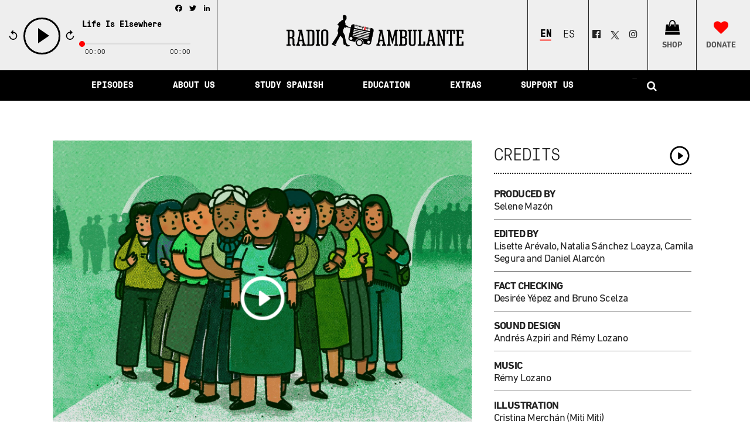

--- FILE ---
content_type: text/html; charset=UTF-8
request_url: https://radioambulante.org/en/audio-en/lets-vote
body_size: 25228
content:
<!DOCTYPE html>
<html lang="en-US"
 xmlns:fb="http://ogp.me/ns/fb#">
<head>
    <meta charset="UTF-8" />
    
    <title>Let´s vote | Radio Ambulante</title>

    
							<meta name="description" content="Radio Ambulante es un podcast narrativo que cuenta las historias de Latinoamérica en español.">
			
							<meta name="keywords" content="podcast, radio, periodismo, crónica, storytelling, narrativa, aprender español, historia, Latinoamérica, cultura, América Latina">
						<meta name="viewport" content="width=device-width,initial-scale=1,user-scalable=no">
		

    <link rel="profile" href="https://gmpg.org/xfn/11" />
    <link rel="pingback" href="https://radioambulante.org/xmlrpc.php" />
            <link rel="shortcut icon" type="image/x-icon" href="https://radioambulante.org/wp-content/uploads/2019/06/favicon.png">
        <link rel="apple-touch-icon" href="https://radioambulante.org/wp-content/uploads/2019/06/favicon.png"/>
        <script type="d988c98591d55f34c0951e79-application/javascript">var QodeAjaxUrl = "https://radioambulante.org/wp-admin/admin-ajax.php"</script><link rel="alternate" hreflang="en-us" href="https://radioambulante.org/en/audio-en/lets-vote" />
<link rel="alternate" hreflang="es-es" href="https://radioambulante.org/audio/vamos-a-votar" />

<!-- This site is optimized with the Yoast SEO plugin v12.6.2 - https://yoast.com/wordpress/plugins/seo/ -->
<meta name="description" content="According to the customs and traditions of the Nahua indigenous community in Ocotequila, Mexico, women had never voted for the commissary, the highest authority in their town. To Antonia Ramirez it seemed unheard of that this was their reality in 2022. So she set out to change it. "/>
<meta name="robots" content="max-snippet:-1, max-image-preview:large, max-video-preview:-1"/>
<link rel="canonical" href="https://radioambulante.org/en/audio-en/lets-vote" />
<meta property="og:locale" content="en_US" />
<meta property="og:type" content="article" />
<meta property="og:title" content="Let´s vote | Radio Ambulante" />
<meta property="og:description" content="According to the customs and traditions of the Nahua indigenous community in Ocotequila, Mexico, women had never voted for the commissary, the highest authority in their town. To Antonia Ramirez it seemed unheard of that this was their reality in 2022. So she set out to change it. " />
<meta property="og:url" content="https://radioambulante.org/en/audio-en/lets-vote" />
<meta property="og:site_name" content="Radio Ambulante" />
<meta property="article:publisher" content="https://www.facebook.com/radioambulante/" />
<meta property="article:tag" content="Feminism" />
<meta property="article:tag" content="Mexico" />
<meta property="article:tag" content="Rights" />
<meta property="article:tag" content="Voting" />
<meta property="article:tag" content="Women" />
<meta property="article:section" content="Audio" />
<meta property="article:published_time" content="2022-09-27T09:55:24+00:00" />
<meta property="article:modified_time" content="2024-09-20T15:23:22+00:00" />
<meta property="og:updated_time" content="2024-09-20T15:23:22+00:00" />
<meta property="og:image" content="https://radioambulante.org/wp-content/uploads/2022/09/2022-09-27-Voto-Mujeres-Cristina-Merchán-Miti-Miti-sm.jpeg" />
<meta property="og:image:secure_url" content="https://radioambulante.org/wp-content/uploads/2022/09/2022-09-27-Voto-Mujeres-Cristina-Merchán-Miti-Miti-sm.jpeg" />
<meta property="og:image:width" content="1500" />
<meta property="og:image:height" content="1125" />
<meta name="twitter:card" content="summary_large_image" />
<meta name="twitter:description" content="According to the customs and traditions of the Nahua indigenous community in Ocotequila, Mexico, women had never voted for the commissary, the highest authority in their town. To Antonia Ramirez it seemed unheard of that this was their reality in 2022. So she set out to change it. " />
<meta name="twitter:title" content="Let´s vote | Radio Ambulante" />
<meta name="twitter:site" content="@radioambulante" />
<meta name="twitter:image" content="https://radioambulante.org/wp-content/uploads/2022/09/2022-09-27-Voto-Mujeres-Cristina-Merchán-Miti-Miti-sm.jpeg" />
<meta name="twitter:creator" content="@radioambulante" />
<script type='application/ld+json' class='yoast-schema-graph yoast-schema-graph--main'>{"@context":"https://schema.org","@graph":[{"@type":"Organization","@id":"https://radioambulante.org/en/#organization","name":"Radio Ambulante Studios","url":"https://radioambulante.org/en/","sameAs":["https://www.facebook.com/radioambulante/","https://www.instagram.com/radioambulante/","https://es.wikipedia.org/wiki/Radio_Ambulante","https://twitter.com/radioambulante"],"logo":{"@type":"ImageObject","@id":"https://radioambulante.org/en/#logo","url":"https://radioambulante.org/wp-content/uploads/2020/01/RA_Podcast_Tile-scaled.jpg","width":2560,"height":2560,"caption":"Radio Ambulante Studios"},"image":{"@id":"https://radioambulante.org/en/#logo"}},{"@type":"WebSite","@id":"https://radioambulante.org/en/#website","url":"https://radioambulante.org/en/","name":"Radio Ambulante","description":"Latin American stories in sound","publisher":{"@id":"https://radioambulante.org/en/#organization"},"potentialAction":{"@type":"SearchAction","target":"https://radioambulante.org/en/?s={search_term_string}","query-input":"required name=search_term_string"}},{"@type":"ImageObject","@id":"https://radioambulante.org/en/audio-en/lets-vote#primaryimage","url":"https://radioambulante.org/wp-content/uploads/2022/09/2022-09-27-Voto-Mujeres-Cristina-Mercha\u0301n-Miti-Miti-sm.jpeg","width":1500,"height":1125},{"@type":"WebPage","@id":"https://radioambulante.org/en/audio-en/lets-vote#webpage","url":"https://radioambulante.org/en/audio-en/lets-vote","inLanguage":"en-US","name":"Let\u00b4s vote | Radio Ambulante","isPartOf":{"@id":"https://radioambulante.org/en/#website"},"primaryImageOfPage":{"@id":"https://radioambulante.org/en/audio-en/lets-vote#primaryimage"},"datePublished":"2022-09-27T09:55:24+00:00","dateModified":"2024-09-20T15:23:22+00:00","description":"According to the customs and traditions of the Nahua indigenous community in Ocotequila, Mexico, women had never voted for the commissary, the highest authority in their town. To Antonia Ramirez it seemed unheard of that this was their reality in 2022. So she set out to change it.\u00a0"},{"@type":"Article","@id":"https://radioambulante.org/en/audio-en/lets-vote#article","isPartOf":{"@id":"https://radioambulante.org/en/audio-en/lets-vote#webpage"},"author":{"@id":"https://radioambulante.org/en/#/schema/person/1b29890c867645fc2712b315ea869e41"},"headline":"Let&#8217;s vote","datePublished":"2022-09-27T09:55:24+00:00","dateModified":"2024-09-20T15:23:22+00:00","commentCount":0,"mainEntityOfPage":{"@id":"https://radioambulante.org/en/audio-en/lets-vote#webpage"},"publisher":{"@id":"https://radioambulante.org/en/#organization"},"image":{"@id":"https://radioambulante.org/en/audio-en/lets-vote#primaryimage"},"keywords":"Feminism,Mexico,Rights,Voting,Women","articleSection":"Audio,Episodes"},{"@type":["Person"],"@id":"https://radioambulante.org/en/#/schema/person/1b29890c867645fc2712b315ea869e41","name":"Emilia Erbetta","image":{"@type":"ImageObject","@id":"https://radioambulante.org/en/#authorlogo","url":"https://secure.gravatar.com/avatar/064d8df49a5e51d3f7aea8ad68fc7786?s=96&d=mm&r=g","caption":"Emilia Erbetta"},"sameAs":[]}]}</script>
<!-- / Yoast SEO plugin. -->

<link rel='dns-prefetch' href='//a.omappapi.com' />
<link rel='dns-prefetch' href='//s.w.org' />
<link rel="alternate" type="application/rss+xml" title="Radio Ambulante &raquo; Feed" href="https://radioambulante.org/en/feed" />
<link rel="alternate" type="application/rss+xml" title="Radio Ambulante &raquo; Comments Feed" href="https://radioambulante.org/en/comments/feed" />
<link rel="alternate" type="application/rss+xml" title="Radio Ambulante &raquo; Let&#8217;s vote Comments Feed" href="https://radioambulante.org/en/audio-en/lets-vote/feed" />
		<script type="d988c98591d55f34c0951e79-text/javascript">
			window._wpemojiSettings = {"baseUrl":"https:\/\/s.w.org\/images\/core\/emoji\/12.0.0-1\/72x72\/","ext":".png","svgUrl":"https:\/\/s.w.org\/images\/core\/emoji\/12.0.0-1\/svg\/","svgExt":".svg","source":{"concatemoji":"https:\/\/radioambulante.org\/wp-includes\/js\/wp-emoji-release.min.js?ver=7772e335847da5e0da1fff14f5d0a493"}};
			!function(e,a,t){var n,r,o,i=a.createElement("canvas"),p=i.getContext&&i.getContext("2d");function s(e,t){var a=String.fromCharCode;p.clearRect(0,0,i.width,i.height),p.fillText(a.apply(this,e),0,0);e=i.toDataURL();return p.clearRect(0,0,i.width,i.height),p.fillText(a.apply(this,t),0,0),e===i.toDataURL()}function c(e){var t=a.createElement("script");t.src=e,t.defer=t.type="text/javascript",a.getElementsByTagName("head")[0].appendChild(t)}for(o=Array("flag","emoji"),t.supports={everything:!0,everythingExceptFlag:!0},r=0;r<o.length;r++)t.supports[o[r]]=function(e){if(!p||!p.fillText)return!1;switch(p.textBaseline="top",p.font="600 32px Arial",e){case"flag":return s([127987,65039,8205,9895,65039],[127987,65039,8203,9895,65039])?!1:!s([55356,56826,55356,56819],[55356,56826,8203,55356,56819])&&!s([55356,57332,56128,56423,56128,56418,56128,56421,56128,56430,56128,56423,56128,56447],[55356,57332,8203,56128,56423,8203,56128,56418,8203,56128,56421,8203,56128,56430,8203,56128,56423,8203,56128,56447]);case"emoji":return!s([55357,56424,55356,57342,8205,55358,56605,8205,55357,56424,55356,57340],[55357,56424,55356,57342,8203,55358,56605,8203,55357,56424,55356,57340])}return!1}(o[r]),t.supports.everything=t.supports.everything&&t.supports[o[r]],"flag"!==o[r]&&(t.supports.everythingExceptFlag=t.supports.everythingExceptFlag&&t.supports[o[r]]);t.supports.everythingExceptFlag=t.supports.everythingExceptFlag&&!t.supports.flag,t.DOMReady=!1,t.readyCallback=function(){t.DOMReady=!0},t.supports.everything||(n=function(){t.readyCallback()},a.addEventListener?(a.addEventListener("DOMContentLoaded",n,!1),e.addEventListener("load",n,!1)):(e.attachEvent("onload",n),a.attachEvent("onreadystatechange",function(){"complete"===a.readyState&&t.readyCallback()})),(n=t.source||{}).concatemoji?c(n.concatemoji):n.wpemoji&&n.twemoji&&(c(n.twemoji),c(n.wpemoji)))}(window,document,window._wpemojiSettings);
		</script>
		<style type="text/css">
img.wp-smiley,
img.emoji {
	display: inline !important;
	border: none !important;
	box-shadow: none !important;
	height: 1em !important;
	width: 1em !important;
	margin: 0 .07em !important;
	vertical-align: -0.1em !important;
	background: none !important;
	padding: 0 !important;
}
</style>
	<link rel='stylesheet' id='wp-block-library-css'  href='https://radioambulante.org/wp-includes/css/dist/block-library/style.min.css?ver=7772e335847da5e0da1fff14f5d0a493' type='text/css' media='all' />
<link rel='stylesheet' id='contact-form-7-css'  href='https://radioambulante.org/wp-content/plugins/contact-form-7/includes/css/styles.css?ver=5.1.6' type='text/css' media='all' />
<link rel='stylesheet' id='wpml-legacy-dropdown-0-css'  href='//radioambulante.org/wp-content/plugins/sitepress-multilingual-cms/templates/language-switchers/legacy-dropdown/style.css?ver=1' type='text/css' media='all' />
<style id='wpml-legacy-dropdown-0-inline-css' type='text/css'>
.wpml-ls-statics-shortcode_actions, .wpml-ls-statics-shortcode_actions .wpml-ls-sub-menu, .wpml-ls-statics-shortcode_actions a {border-color:#cdcdcd;}.wpml-ls-statics-shortcode_actions a {color:#444444;background-color:#ffffff;}.wpml-ls-statics-shortcode_actions a:hover,.wpml-ls-statics-shortcode_actions a:focus {color:#000000;background-color:#eeeeee;}.wpml-ls-statics-shortcode_actions .wpml-ls-current-language>a {color:#444444;background-color:#ffffff;}.wpml-ls-statics-shortcode_actions .wpml-ls-current-language:hover>a, .wpml-ls-statics-shortcode_actions .wpml-ls-current-language>a:focus {color:#000000;background-color:#eeeeee;}
</style>
<link rel='stylesheet' id='wpml-legacy-horizontal-list-0-css'  href='//radioambulante.org/wp-content/plugins/sitepress-multilingual-cms/templates/language-switchers/legacy-list-horizontal/style.css?ver=1' type='text/css' media='all' />
<style id='wpml-legacy-horizontal-list-0-inline-css' type='text/css'>
.wpml-ls-sidebars-header_fixed_right a {color:#222222;}
</style>
<link rel='stylesheet' id='cms-navigation-style-base-css'  href='https://radioambulante.org/wp-content/plugins/wpml-cms-nav/res/css/cms-navigation-base.css?ver=1.5.2' type='text/css' media='screen' />
<link rel='stylesheet' id='cms-navigation-style-css'  href='https://radioambulante.org/wp-content/plugins/wpml-cms-nav/res/css/cms-navigation.css?ver=1.5.2' type='text/css' media='screen' />
<link rel='stylesheet' id='default_style-css'  href='https://radioambulante.org/wp-content/themes/bridge/style.css?ver=7772e335847da5e0da1fff14f5d0a493' type='text/css' media='all' />
<link rel='stylesheet' id='qode_font_awesome-css'  href='https://radioambulante.org/wp-content/themes/bridge/css/font-awesome/css/font-awesome.min.css?ver=7772e335847da5e0da1fff14f5d0a493' type='text/css' media='all' />
<link rel='stylesheet' id='qode_font_elegant-css'  href='https://radioambulante.org/wp-content/themes/bridge/css/elegant-icons/style.min.css?ver=7772e335847da5e0da1fff14f5d0a493' type='text/css' media='all' />
<link rel='stylesheet' id='qode_linea_icons-css'  href='https://radioambulante.org/wp-content/themes/bridge/css/linea-icons/style.css?ver=7772e335847da5e0da1fff14f5d0a493' type='text/css' media='all' />
<link rel='stylesheet' id='qode_dripicons-css'  href='https://radioambulante.org/wp-content/themes/bridge/css/dripicons/dripicons.css?ver=7772e335847da5e0da1fff14f5d0a493' type='text/css' media='all' />
<link rel='stylesheet' id='stylesheet-css'  href='https://radioambulante.org/wp-content/themes/bridge/css/stylesheet.min.css?ver=7772e335847da5e0da1fff14f5d0a493' type='text/css' media='all' />
<style id='stylesheet-inline-css' type='text/css'>
   .postid-40782.disabled_footer_top .footer_top_holder, .postid-40782.disabled_footer_bottom .footer_bottom_holder { display: none;}


</style>
<link rel='stylesheet' id='qode_print-css'  href='https://radioambulante.org/wp-content/themes/bridge/css/print.css?ver=7772e335847da5e0da1fff14f5d0a493' type='text/css' media='all' />
<link rel='stylesheet' id='mac_stylesheet-css'  href='https://radioambulante.org/wp-content/themes/bridge/css/mac_stylesheet.css?ver=7772e335847da5e0da1fff14f5d0a493' type='text/css' media='all' />
<link rel='stylesheet' id='webkit-css'  href='https://radioambulante.org/wp-content/themes/bridge/css/webkit_stylesheet.css?ver=7772e335847da5e0da1fff14f5d0a493' type='text/css' media='all' />
<link rel='stylesheet' id='qode_news_style-css'  href='https://radioambulante.org/wp-content/plugins/qode-news/assets/css/news-map.min.css?ver=7772e335847da5e0da1fff14f5d0a493' type='text/css' media='all' />
<link rel='stylesheet' id='responsive-css'  href='https://radioambulante.org/wp-content/themes/bridge/css/responsive.min.css?ver=7772e335847da5e0da1fff14f5d0a493' type='text/css' media='all' />
<link rel='stylesheet' id='qode_news_responsive_style-css'  href='https://radioambulante.org/wp-content/plugins/qode-news/assets/css/news-map-responsive.min.css?ver=7772e335847da5e0da1fff14f5d0a493' type='text/css' media='all' />
<link rel='stylesheet' id='style_dynamic-css'  href='https://radioambulante.org/wp-content/themes/bridge/css/style_dynamic.css?ver=1746037258' type='text/css' media='all' />
<link rel='stylesheet' id='style_dynamic_responsive-css'  href='https://radioambulante.org/wp-content/themes/bridge/css/style_dynamic_responsive.css?ver=1746037258' type='text/css' media='all' />
<link rel='stylesheet' id='js_composer_front-css'  href='https://radioambulante.org/wp-content/plugins/js_composer/assets/css/js_composer.min.css?ver=5.7' type='text/css' media='all' />
<link rel='stylesheet' id='custom_css-css'  href='https://radioambulante.org/wp-content/themes/bridge/css/custom_css.css?ver=1746037258' type='text/css' media='all' />
<link rel='stylesheet' id='childstyle-css'  href='https://radioambulante.org/wp-content/themes/bridge-child/style.css?ver=7772e335847da5e0da1fff14f5d0a493' type='text/css' media='all' />
<link rel='stylesheet' id='addtoany-css'  href='https://radioambulante.org/wp-content/plugins/add-to-any/addtoany.min.css?ver=1.15' type='text/css' media='all' />
<script type="d988c98591d55f34c0951e79-text/javascript" src='https://radioambulante.org/wp-includes/js/jquery/jquery.js?ver=1.12.4-wp'></script>
<script type="d988c98591d55f34c0951e79-text/javascript" src='https://radioambulante.org/wp-includes/js/jquery/jquery-migrate.min.js?ver=1.4.1'></script>
<script type="d988c98591d55f34c0951e79-text/javascript" src='https://radioambulante.org/wp-content/plugins/sitepress-multilingual-cms/res/js/jquery.cookie.js?ver=4.3.5'></script>
<script type="d988c98591d55f34c0951e79-text/javascript">
/* <![CDATA[ */
var wpml_cookies = {"wp-wpml_current_language":{"value":"en","expires":1,"path":"\/"}};
var wpml_cookies = {"wp-wpml_current_language":{"value":"en","expires":1,"path":"\/"}};
/* ]]> */
</script>
<script type="d988c98591d55f34c0951e79-text/javascript" src='https://radioambulante.org/wp-content/plugins/sitepress-multilingual-cms/res/js/cookies/language-cookie.js?ver=4.3.5'></script>
<script type="d988c98591d55f34c0951e79-text/javascript" src='https://radioambulante.org/wp-content/plugins/add-to-any/addtoany.min.js?ver=1.1'></script>
<script type="d988c98591d55f34c0951e79-text/javascript" src='//radioambulante.org/wp-content/plugins/sitepress-multilingual-cms/templates/language-switchers/legacy-dropdown/script.js?ver=1'></script>
<link rel='https://api.w.org/' href='https://radioambulante.org/wp-json/' />
<link rel="EditURI" type="application/rsd+xml" title="RSD" href="https://radioambulante.org/xmlrpc.php?rsd" />
<link rel="wlwmanifest" type="application/wlwmanifest+xml" href="https://radioambulante.org/wp-includes/wlwmanifest.xml" /> 

<link rel='shortlink' href='https://radioambulante.org/en?p=40782' />
<link rel="alternate" type="application/json+oembed" href="https://radioambulante.org/wp-json/oembed/1.0/embed?url=https%3A%2F%2Fradioambulante.org%2Fen%2Faudio-en%2Flets-vote" />
<link rel="alternate" type="text/xml+oembed" href="https://radioambulante.org/wp-json/oembed/1.0/embed?url=https%3A%2F%2Fradioambulante.org%2Fen%2Faudio-en%2Flets-vote&#038;format=xml" />
<meta name="generator" content="WPML ver:4.3.5 stt:1,2;" />

<script data-cfasync="false">
window.a2a_config=window.a2a_config||{};a2a_config.callbacks=[];a2a_config.overlays=[];a2a_config.templates={};
a2a_config.icon_color="transparent";
(function(d,s,a,b){a=d.createElement(s);b=d.getElementsByTagName(s)[0];a.async=1;a.src="https://static.addtoany.com/menu/page.js";b.parentNode.insertBefore(a,b);})(document,"script");
</script>
<meta property="fb:app_id" content="1737886959775826"/><meta name="generator" content="Powered by WPBakery Page Builder - drag and drop page builder for WordPress."/>
<!--[if lte IE 9]><link rel="stylesheet" type="text/css" href="https://radioambulante.org/wp-content/plugins/js_composer/assets/css/vc_lte_ie9.min.css" media="screen"><![endif]--><link rel="icon" href="https://radioambulante.org/wp-content/uploads/2019/06/cropped-favicon-2-32x32.png" sizes="32x32" />
<link rel="icon" href="https://radioambulante.org/wp-content/uploads/2019/06/cropped-favicon-2-192x192.png" sizes="192x192" />
<link rel="apple-touch-icon-precomposed" href="https://radioambulante.org/wp-content/uploads/2019/06/cropped-favicon-2-180x180.png" />
<meta name="msapplication-TileImage" content="https://radioambulante.org/wp-content/uploads/2019/06/cropped-favicon-2-270x270.png" />
<noscript><style type="text/css"> .wpb_animate_when_almost_visible { opacity: 1; }</style></noscript>
    <!-- jPlayer Scripts -->
    <script type="d988c98591d55f34c0951e79-text/javascript" src="https://radioambulante.org/wp-content/themes/bridge-child/js/jquery.jplayer.min.js"></script>
    <script type="d988c98591d55f34c0951e79-text/javascript">
        //<![CDATA[
        jQuery(document).ready(function($){

            
            $("#jquery_jplayer_1").jPlayer({
                ready: function (event) {
                    $(this).jPlayer("setMedia", {
                        title: "Life Is Elsewhere",
                        m4a: "https://podtrac.com/pts/redirect.mp3/traffic.omny.fm/d/clips/e73c998e-6e60-432f-8610-ae210140c5b1/b3c9b6e7-72ba-45c4-aff9-b1e7012d213b/24a7c548-fce1-44ea-b51e-b3d40128992b/audio.mp3"
                    });
                },

                supplied: "m4a",
                wmode: "window",
                useStateClassSkin: true,
                autoBlur: false,
                smoothPlayBar: true,
                keyEnabled: true,
                remainingDuration: true,
                toggleDuration: true,
                preload: "none",
                solution:"html"
            });
        });
        //]]>
    </script>
</head>

<body class="post-template-default single single-post postid-40782 single-format-standard qode-news-1.0.5  qode_grid_1400 footer_responsive_adv qode-content-sidebar-responsive qode-child-theme-ver-1.0.0 qode-theme-ver-16.9 qode-theme-bridge disabled_footer_bottom qode_header_in_grid wpb-js-composer js-comp-ver-5.7 vc_responsive" itemscope itemtype="http://schema.org/WebPage">
<div id="jquery_jplayer_1" class="jp-jplayer" data-aid="aid-52203" ></div>
<div id="jp_container_1" class="jp-audio" data-aid="aid-52203" role="application" aria-label="media player">
    <div class="jp-type-single">
        <div class="jp-gui jp-interface">
            <div class="jp-details">
                <a href="https://radioambulante.org/en/audio-en/life-is-elsewhere" title="View more" class="jp-title" aria-label="title">
                    <strong>Life Is Elsewhere</strong><br/>
                    <span></span>
                </a>
            </div>
            <div class="jp-controls">
                <div id="rw" class="jp-rw">
                    <svg xmlns="http://www.w3.org/2000/svg" width="510" height="510" viewBox="0 0 510 510"><path d="M255 102V0L127.5 127.5 255 255V153c84.15 0 153 68.85 153 153s-68.85 153-153 153-153-68.85-153-153H51c0 112.2 91.8 204 204 204s204-91.8 204-204-91.8-204-204-204z"/></svg>
                </div>
                <button class="jp-play" role="button" tabindex="0">play</button>
                <button class="jp-pause" role="button" tabindex="0"style="display: none;">pause</button>
                <div id="fw" class="jp-fw">
                    <svg xmlns="http://www.w3.org/2000/svg" width="510" height="510" viewBox="0 0 510 510"><path d="M255 102V0L127.5 127.5 255 255V153c84.15 0 153 68.85 153 153s-68.85 153-153 153-153-68.85-153-153H51c0 112.2 91.8 204 204 204s204-91.8 204-204-91.8-204-204-204z"/></svg>
                </div>
                <!--<button class="jp-stop" role="button" tabindex="0">stop</button>-->
            </div>
            <div class="jp-progress">
                <div class="jp-seek-bar">
                    <div class="jp-play-bar"></div>
                </div>
            </div>
            <!--<div class="jp-volume-controls">
                <button class="jp-mute" role="button" tabindex="0">mute</button>
                <button class="jp-volume-max" role="button" tabindex="0">max volume</button>
                <div class="jp-volume-bar">
                    <div class="jp-volume-bar-value"></div>
                </div>
            </div>-->
            <div class="addtoany_shortcode"><div class="a2a_kit a2a_kit_size_16 addtoany_list" data-a2a-url="https://radioambulante.org/en/audio-en/life-is-elsewhere" data-a2a-title="Life Is Elsewhere"><a class="a2a_button_facebook" href="https://www.addtoany.com/add_to/facebook?linkurl=https%3A%2F%2Fradioambulante.org%2Fen%2Faudio-en%2Flife-is-elsewhere&amp;linkname=Life%20Is%20Elsewhere" title="Facebook" rel="nofollow noopener" target="_blank"></a><a class="a2a_button_twitter" href="https://www.addtoany.com/add_to/twitter?linkurl=https%3A%2F%2Fradioambulante.org%2Fen%2Faudio-en%2Flife-is-elsewhere&amp;linkname=Life%20Is%20Elsewhere" title="Twitter" rel="nofollow noopener" target="_blank"></a><a class="a2a_button_linkedin" href="https://www.addtoany.com/add_to/linkedin?linkurl=https%3A%2F%2Fradioambulante.org%2Fen%2Faudio-en%2Flife-is-elsewhere&amp;linkname=Life%20Is%20Elsewhere" title="LinkedIn" rel="nofollow noopener" target="_blank"></a></div></div>
            <div class="jp-time-holder">
                <div class="jp-current-time" role="timer" aria-label="time">&nbsp;</div>
                <div class="jp-duration" role="timer" aria-label="duration">&nbsp;</div>
                <div class="jp-toggles">
                    <!--<button class="jp-repeat" role="button" tabindex="0">repeat</button>-->
                </div>
            </div>
        </div>
        <div class="jp-no-solution">
            <span>Update Required</span>
            To play the media you will need to either update your browser to a recent version or update your <a href="http://get.adobe.com/flashplayer/" target="_blank">Flash plugin</a>.
        </div>
    </div>
</div>



<div class="wrapper">
    <div class="wrapper_inner">

        
        <!-- Google Analytics start -->
                    <script type="d988c98591d55f34c0951e79-text/javascript">
                var _gaq = _gaq || [];
                _gaq.push(['_setAccount', '23768349']);
                _gaq.push(['_trackPageview']);

                (function() {
                    var ga = document.createElement('script'); ga.type = 'text/javascript'; ga.async = true;
                    ga.src = ('https:' == document.location.protocol ? 'https://ssl' : 'http://www') + '.google-analytics.com/ga.js';
                    var s = document.getElementsByTagName('script')[0]; s.parentNode.insertBefore(ga, s);
                })();
            </script>
                <!-- Google Analytics end -->

        <!-- Global site tag (gtag.js) - Google Analytics -->
        <script async src="https://www.googletagmanager.com/gtag/js?id=G-4T9EPQELQ8" type="d988c98591d55f34c0951e79-text/javascript"></script>
        <script type="d988c98591d55f34c0951e79-text/javascript">
            window.dataLayer = window.dataLayer || [];
            function gtag(){dataLayer.push(arguments);}
            gtag('js', new Date());

            gtag('config', 'G-4T9EPQELQ8');
        </script>

        <!-- Google tag (gtag.js) -->
        <script async src="https://www.googletagmanager.com/gtag/js?id=G-4T9EPQELQ8" type="d988c98591d55f34c0951e79-text/javascript"></script>
        <script type="d988c98591d55f34c0951e79-text/javascript">
            window.dataLayer = window.dataLayer || [];
            function gtag(){dataLayer.push(arguments);}
            gtag('js', new Date());

            gtag('config', 'G-4T9EPQELQ8');
        </script>


        <header class=" has_top has_header_fixed_right scroll_header_top_area  stick menu_bottom scrolled_not_transparent with_border page_header">
	<div class="header_inner clearfix">
				<div class="header_top_bottom_holder">
				<div class="header_top clearfix" style='' >
				<div class="container">
			<div class="container_inner clearfix">
														<div class="left">
						<div class="inner">
													</div>
					</div>
					<div class="right">
						<div class="inner">
													</div>
					</div>
													</div>
		</div>
		</div>

			<div class="header_bottom clearfix" style='' >
								<div class="container">
					<div class="container_inner clearfix">
																				<div class="header_inner_left">
									<div class="mobile_menu_button">
		<span>
			<i class="qode_icon_font_awesome fa fa-bars " ></i>		</span>
	</div>
								<div class="logo_wrapper" >
	<div class="q_logo">
		<a itemprop="url" href="https://radioambulante.org/en" >
             <img itemprop="image" class="normal" src="https://radioambulante.org/wp-content/uploads/2025/01/logo-horizontal.png" alt="Logo"/> 			 <img itemprop="image" class="light" src="https://radioambulante.org/wp-content/uploads/2025/01/logo-horizontal.png" alt="Logo"/> 			 <img itemprop="image" class="dark" src="https://radioambulante.org/wp-content/uploads/2025/01/logo-horizontal.png" alt="Logo"/> 			 <img itemprop="image" class="sticky" src="https://radioambulante.org/wp-content/uploads/2025/01/logo-horizontal-white.png" alt="Logo"/> 			 <img itemprop="image" class="mobile" src="https://radioambulante.org/wp-content/uploads/2025/04/RA_Logo_Color-para-sitio-web-version-mobile.png" alt="Logo"/> 					</a>
	</div>
	</div>																	<div class="header_fixed_right_area">
										
<div class="lang_sel_list_horizontal wpml-ls-sidebars-header_fixed_right wpml-ls wpml-ls-legacy-list-horizontal" id="lang_sel_list">
	<ul><li class="icl-en wpml-ls-slot-header_fixed_right wpml-ls-item wpml-ls-item-en wpml-ls-current-language wpml-ls-first-item wpml-ls-item-legacy-list-horizontal">
				<a href="https://radioambulante.org/en/audio-en/lets-vote" class="wpml-ls-link"><span class="wpml-ls-native icl_lang_sel_native">English</span></a>
			</li><li class="icl-es wpml-ls-slot-header_fixed_right wpml-ls-item wpml-ls-item-es wpml-ls-last-item wpml-ls-item-legacy-list-horizontal">
				<a href="https://radioambulante.org/audio/vamos-a-votar" class="wpml-ls-link"><span class="wpml-ls-native icl_lang_sel_native" lang="es">Español</span></a>
			</li></ul>
</div>
<div class="textwidget custom-html-widget"><div id="socialhead">
									 <span style="display: flex;">

<span class="q_social_icon_holder normal_social" data-color="#222222" data-hover-color="#ed145b"><a itemprop="url" href="https://facebook.com/radioambulante" target="_blank" rel="noopener noreferrer"><i class="qode_icon_font_awesome fa fa-facebook-official  simple_social"></i></a></span>
	
<a class="q_social_icon_holder normal_social" href="https://twitter.com/intent/tweet?text=Hoy%20don%C3%A9%20a%20%40radioambulante%2C%20%40elhilopodcast%20y%20%40centralseriesra%20porque%20creo%20en%20su%20compromiso%20con%20Am%C3%A9rica%20Latina.%20Antes%20de%20que%20termine%20el%20a%C3%B1o%20necesitan%20la%20ayuda%20de%205.000%20donantes%20para%20seguir%20narrando%20nuestra%20regi%C3%B3n.%20Ap%C3%B3yalos%20si%20tambi%C3%A9n%20crees%20en%20su%20trabajo%20https%3A%2F%2Fradioambulante.org%2Fx-apoyanos" target="_blank" rel="noopener noreferrer"><img class="alignnone" style="width: 25px; height: 25px; vertical-align: middle;" src="https://radioambulante.org/wp-content/uploads/2025/01/twitter-new-2023-x-logo-white-background-vector-b.png" alt="tuitea" width="25" height="25" /></a>										 
<span class="q_social_icon_holder normal_social" data-color="#222222" data-hover-color="#ed145b"><a itemprop="url" href="https://instagram.com/radioambulante" target="_blank" rel="noopener noreferrer"><i class="qode_icon_font_awesome fa fa-instagram  simple_social"></i></a></span>

</span>
</div></div><div class="textwidget custom-html-widget"><div id="shop">

	<span class="q_social_icon_holder normal_social" data-color="#0a0909" data-hover-color="#ffffff">
		<a itemprop="url" href="https://radio-ambulante-studios-shop.fourthwall.com/" target="_blank" title="Shop" rel="noopener noreferrer">
			<i class="qode_icon_font_awesome fa fa-shopping-bag"></i>
			<strong>SHOP</strong>
		</a>
	</span>
</div></div><div class="textwidget custom-html-widget"><div id="donate">

	<span class="q_social_icon_holder normal_social" data-color="#fc3a30" data-hover-color="#ffffff">
		<a itemprop="url" href="https://radioambulante.fundjournalism.org/donate/?campaign=7013i000000pfWLAAY" target="_blank" title="Support Us!" rel="noopener noreferrer">
			<i class="qode_icon_font_awesome fa fa-heart simple_social"></i>
			<strong>DONATE</strong>
		</a>
	</span>
</div></div>									</div>
															</div>
							<div class="header_menu_bottom">
								<div class="header_menu_bottom_inner">
																			<div class="main_menu_header_inner_right_holder">
																						<nav class="main_menu drop_down">
												<ul id="menu-main-menu-2019-en" class="clearfix"><li id="nav-menu-item-27243" class="menu-item menu-item-type-post_type menu-item-object-page menu-item-has-children  has_sub narrow"><a href="https://radioambulante.org/en/episodes" class=""><i class="menu_icon blank fa"></i><span>Episodes</span><span class="plus"></span></a>
<div class="second"><div class="inner"><ul>
	<li id="nav-menu-item-27086" class="menu-item menu-item-type-taxonomy menu-item-object-category current-post-ancestor current-menu-parent current-post-parent "><a href="https://radioambulante.org/en/category/audio-en/episodes" class=""><i class="menu_icon blank fa"></i><span>All Episodes</span><span class="plus"></span></a></li>
	<li id="nav-menu-item-27441" class="menu-item menu-item-type-custom menu-item-object-custom menu-item-has-children sub"><a href="#" class=""><i class="menu_icon blank fa"></i><span>Seasons</span><span class="plus"></span><i class="q_menu_arrow fa fa-angle-right"></i></a>
	<ul>
		<li id="nav-menu-item-27442" class="menu-item menu-item-type-taxonomy menu-item-object-ra_seasons "><a href="https://radioambulante.org/en/season/season-1" class=""><i class="menu_icon blank fa"></i><span>Season 1</span><span class="plus"></span></a></li>
		<li id="nav-menu-item-27443" class="menu-item menu-item-type-taxonomy menu-item-object-ra_seasons "><a href="https://radioambulante.org/en/season/season-2" class=""><i class="menu_icon blank fa"></i><span>Season 2</span><span class="plus"></span></a></li>
		<li id="nav-menu-item-27444" class="menu-item menu-item-type-taxonomy menu-item-object-ra_seasons "><a href="https://radioambulante.org/en/season/season-3" class=""><i class="menu_icon blank fa"></i><span>Season 3</span><span class="plus"></span></a></li>
		<li id="nav-menu-item-27445" class="menu-item menu-item-type-taxonomy menu-item-object-ra_seasons "><a href="https://radioambulante.org/en/season/season-4" class=""><i class="menu_icon blank fa"></i><span>Season 4</span><span class="plus"></span></a></li>
		<li id="nav-menu-item-27446" class="menu-item menu-item-type-taxonomy menu-item-object-ra_seasons "><a href="https://radioambulante.org/en/season/season-5" class=""><i class="menu_icon blank fa"></i><span>Season 5</span><span class="plus"></span></a></li>
		<li id="nav-menu-item-27447" class="menu-item menu-item-type-taxonomy menu-item-object-ra_seasons "><a href="https://radioambulante.org/en/season/season-6" class=""><i class="menu_icon blank fa"></i><span>Season 6</span><span class="plus"></span></a></li>
		<li id="nav-menu-item-27448" class="menu-item menu-item-type-taxonomy menu-item-object-ra_seasons "><a href="https://radioambulante.org/en/season/season-7" class=""><i class="menu_icon blank fa"></i><span>Season 7</span><span class="plus"></span></a></li>
		<li id="nav-menu-item-27449" class="menu-item menu-item-type-taxonomy menu-item-object-ra_seasons "><a href="https://radioambulante.org/en/season/season-8" class=""><i class="menu_icon blank fa"></i><span>Season 8</span><span class="plus"></span></a></li>
		<li id="nav-menu-item-32405" class="menu-item menu-item-type-taxonomy menu-item-object-ra_seasons "><a href="https://radioambulante.org/en/season/season-9" class=""><i class="menu_icon blank fa"></i><span>Season 9</span><span class="plus"></span></a></li>
		<li id="nav-menu-item-34992" class="menu-item menu-item-type-taxonomy menu-item-object-ra_seasons "><a href="https://radioambulante.org/en/season/season-10" class=""><i class="menu_icon blank fa"></i><span>Season 10</span><span class="plus"></span></a></li>
		<li id="nav-menu-item-38267" class="menu-item menu-item-type-taxonomy menu-item-object-ra_seasons "><a href="https://radioambulante.org/en/season/season-11" class=""><i class="menu_icon blank fa"></i><span>Season 11</span><span class="plus"></span></a></li>
		<li id="nav-menu-item-40716" class="menu-item menu-item-type-taxonomy menu-item-object-ra_seasons current-post-ancestor current-menu-parent current-post-parent "><a href="https://radioambulante.org/en/season/season-12" class=""><i class="menu_icon blank fa"></i><span>Season 12</span><span class="plus"></span></a></li>
		<li id="nav-menu-item-47101" class="menu-item menu-item-type-custom menu-item-object-custom "><a href="https://radioambulante.org/en/season/season-13" class=""><i class="menu_icon blank fa"></i><span>Season 13</span><span class="plus"></span></a></li>
		<li id="nav-menu-item-49288" class="menu-item menu-item-type-custom menu-item-object-custom "><a href="https://radioambulante.org/en/season/season-14" class=""><i class="menu_icon blank fa"></i><span>Season 14</span><span class="plus"></span></a></li>
		<li id="nav-menu-item-51265" class="menu-item menu-item-type-custom menu-item-object-custom "><a href="https://radioambulante.org/en/season/season-15" class=""><i class="menu_icon blank fa"></i><span>Season 15</span><span class="plus"></span></a></li>
	</ul>
</li>
</ul></div></div>
</li>
<li id="nav-menu-item-51093" class="menu-item menu-item-type-post_type menu-item-object-page menu-item-has-children  has_sub narrow"><a href="https://radioambulante.org/en/about-us" class=""><i class="menu_icon blank fa"></i><span>About Us</span><span class="plus"></span></a>
<div class="second"><div class="inner"><ul>
	<li id="nav-menu-item-27094" class="menu-item menu-item-type-custom menu-item-object-custom "><a href="/en/about-us#overview" class=""><i class="menu_icon blank fa"></i><span>Overview</span><span class="plus"></span></a></li>
	<li id="nav-menu-item-27099" class="menu-item menu-item-type-custom menu-item-object-custom "><a href="/en/about-us#howto" class=""><i class="menu_icon blank fa"></i><span>How To Listen</span><span class="plus"></span></a></li>
	<li id="nav-menu-item-27098" class="menu-item menu-item-type-custom menu-item-object-custom "><a href="/en/about-us#staff" class=""><i class="menu_icon blank fa"></i><span>Our Team</span><span class="plus"></span></a></li>
	<li id="nav-menu-item-51710" class="menu-item menu-item-type-custom menu-item-object-custom "><a href="https://elhilo.audio/" class=""><i class="menu_icon blank fa"></i><span>El hilo</span><span class="plus"></span></a></li>
	<li id="nav-menu-item-51711" class="menu-item menu-item-type-custom menu-item-object-custom "><a href="https://centralpodcast.audio/" class=""><i class="menu_icon blank fa"></i><span>Central</span><span class="plus"></span></a></li>
	<li id="nav-menu-item-27096" class="menu-item menu-item-type-custom menu-item-object-custom "><a href="/en/about-us#howtopitch" class=""><i class="menu_icon blank fa"></i><span>How to Pitch a Story</span><span class="plus"></span></a></li>
	<li id="nav-menu-item-30560" class="menu-item menu-item-type-custom menu-item-object-custom "><a href="https://clubesdeescucha.com/en/" class=""><i class="menu_icon blank fa"></i><span>Listening Clubs</span><span class="plus"></span></a></li>
	<li id="nav-menu-item-27097" class="menu-item menu-item-type-custom menu-item-object-custom "><a href="/en/about-us#faq" class=""><i class="menu_icon blank fa"></i><span>GENERAL FAQ</span><span class="plus"></span></a></li>
	<li id="nav-menu-item-32398" class="menu-item menu-item-type-post_type menu-item-object-page "><a href="https://radioambulante.org/en/prensa" class=""><i class="menu_icon blank fa"></i><span>Press Coverage</span><span class="plus"></span></a></li>
	<li id="nav-menu-item-27095" class="menu-item menu-item-type-custom menu-item-object-custom "><a href="/en/about-us#contact" class=""><i class="menu_icon blank fa"></i><span>Contact us</span><span class="plus"></span></a></li>
</ul></div></div>
</li>
<li id="nav-menu-item-27132" class="menu-item menu-item-type-custom menu-item-object-custom  narrow"><a href="https://radioambulante.org/en/education/study-spanish" class=""><i class="menu_icon blank fa"></i><span>Study Spanish</span><span class="plus"></span></a></li>
<li id="nav-menu-item-27102" class="menu-item menu-item-type-post_type menu-item-object-page menu-item-has-children  has_sub narrow"><a href="https://radioambulante.org/en/education" class=""><i class="menu_icon blank fa"></i><span>Education</span><span class="plus"></span></a>
<div class="second"><div class="inner"><ul>
	<li id="nav-menu-item-27105" class="menu-item menu-item-type-custom menu-item-object-custom "><a href="https://radioambulante.org/en/education/escuela-radio-ambulante" class=""><i class="menu_icon blank fa"></i><span>Escuela RA</span><span class="plus"></span></a></li>
	<li id="nav-menu-item-27107" class="menu-item menu-item-type-custom menu-item-object-custom "><a href="https://radioambulante.org/en/education/ra-in-the-classroom" class=""><i class="menu_icon blank fa"></i><span>RA in the classroom</span><span class="plus"></span></a></li>
</ul></div></div>
</li>
<li id="nav-menu-item-27109" class="menu-item menu-item-type-taxonomy menu-item-object-category menu-item-has-children  has_sub narrow"><a href="https://radioambulante.org/en/category/extras-en" class=""><i class="menu_icon blank fa"></i><span>Extras</span><span class="plus"></span></a>
<div class="second"><div class="inner"><ul>
	<li id="nav-menu-item-32900" class="menu-item menu-item-type-custom menu-item-object-custom "><a href="https://mailchi.mp/radioambulante.org/correo" class=""><i class="menu_icon blank fa"></i><span>Newsletter</span><span class="plus"></span></a></li>
	<li id="nav-menu-item-32424" class="menu-item menu-item-type-taxonomy menu-item-object-category "><a href="https://radioambulante.org/en/category/extras-en/article" class=""><i class="menu_icon blank fa"></i><span>Article</span><span class="plus"></span></a></li>
	<li id="nav-menu-item-32428" class="menu-item menu-item-type-taxonomy menu-item-object-category "><a href="https://radioambulante.org/en/category/extras-en/playlists-en" class=""><i class="menu_icon blank fa"></i><span>Playlists</span><span class="plus"></span></a></li>
	<li id="nav-menu-item-32426" class="menu-item menu-item-type-taxonomy menu-item-object-category "><a href="https://radioambulante.org/en/category/extras-en/infographic" class=""><i class="menu_icon blank fa"></i><span>Infographic</span><span class="plus"></span></a></li>
	<li id="nav-menu-item-32427" class="menu-item menu-item-type-taxonomy menu-item-object-category "><a href="https://radioambulante.org/en/category/extras-en/multimedia-en" class=""><i class="menu_icon blank fa"></i><span>Multimedia</span><span class="plus"></span></a></li>
	<li id="nav-menu-item-32423" class="menu-item menu-item-type-taxonomy menu-item-object-category "><a href="https://radioambulante.org/en/category/extras-en/announcements" class=""><i class="menu_icon blank fa"></i><span>Announcement</span><span class="plus"></span></a></li>
</ul></div></div>
</li>
<li id="nav-menu-item-30264" class="menu-item menu-item-type-custom menu-item-object-custom menu-item-has-children  has_sub narrow"><a href="https://radioambulante.fundjournalism.org/donate/?campaign=701Uz00000rR0wgIAC" class=""><i class="menu_icon blank fa"></i><span>Support Us</span><span class="plus"></span></a>
<div class="second"><div class="inner"><ul>
	<li id="nav-menu-item-51290" class="menu-item menu-item-type-post_type menu-item-object-page "><a href="https://radioambulante.org/en/faq-membership" class=""><i class="menu_icon blank fa"></i><span>Frequently Asked Questions</span><span class="plus"></span></a></li>
	<li id="nav-menu-item-30593" class="menu-item menu-item-type-custom menu-item-object-custom "><a href="https://radioambulante.fundjournalism.org/donate/?campaign=701Uz00000rR0wgIAC" class=""><i class="menu_icon blank fa"></i><span>Memberships</span><span class="plus"></span></a></li>
</ul></div></div>
</li>
</ul>											</nav>
											<div class="header_inner_right">
												<div class="side_menu_button_wrapper right">
																											<div class="header_bottom_right_widget_holder"><div class="header_bottom_widget widget_search">&#8211;<form role="search" method="get" id="searchform" action="https://radioambulante.org/en">
    <div>
    	<input type="text" value="" placeholder="Search episodes & key words" name="s" id="s" />
    	<input type="hidden" name="post_type" value="post" />
        <input type="submit" id="searchsubmit" value="&#xf002" />
    </div>
</form></div></div>
																																							<div class="side_menu_button">
																																																							</div>
												</div>
											</div>
										</div>
									</div>
								</div>
								<nav class="mobile_menu">
	<ul id="menu-main-menu-2019-en-1" class=""><li id="mobile-menu-item-27243" class="menu-item menu-item-type-post_type menu-item-object-page menu-item-has-children  has_sub"><a href="https://radioambulante.org/en/episodes" class=""><span>Episodes</span></a><span class="mobile_arrow"><i class="fa fa-angle-right"></i><i class="fa fa-angle-down"></i></span>
<ul class="sub_menu">
	<li id="mobile-menu-item-27086" class="menu-item menu-item-type-taxonomy menu-item-object-category current-post-ancestor current-menu-parent current-post-parent "><a href="https://radioambulante.org/en/category/audio-en/episodes" class=""><span>All Episodes</span></a><span class="mobile_arrow"><i class="fa fa-angle-right"></i><i class="fa fa-angle-down"></i></span></li>
	<li id="mobile-menu-item-27441" class="menu-item menu-item-type-custom menu-item-object-custom menu-item-has-children  has_sub"><a href="#" class=""><span>Seasons</span></a><span class="mobile_arrow"><i class="fa fa-angle-right"></i><i class="fa fa-angle-down"></i></span>
	<ul class="sub_menu">
		<li id="mobile-menu-item-27442" class="menu-item menu-item-type-taxonomy menu-item-object-ra_seasons "><a href="https://radioambulante.org/en/season/season-1" class=""><span>Season 1</span></a><span class="mobile_arrow"><i class="fa fa-angle-right"></i><i class="fa fa-angle-down"></i></span></li>
		<li id="mobile-menu-item-27443" class="menu-item menu-item-type-taxonomy menu-item-object-ra_seasons "><a href="https://radioambulante.org/en/season/season-2" class=""><span>Season 2</span></a><span class="mobile_arrow"><i class="fa fa-angle-right"></i><i class="fa fa-angle-down"></i></span></li>
		<li id="mobile-menu-item-27444" class="menu-item menu-item-type-taxonomy menu-item-object-ra_seasons "><a href="https://radioambulante.org/en/season/season-3" class=""><span>Season 3</span></a><span class="mobile_arrow"><i class="fa fa-angle-right"></i><i class="fa fa-angle-down"></i></span></li>
		<li id="mobile-menu-item-27445" class="menu-item menu-item-type-taxonomy menu-item-object-ra_seasons "><a href="https://radioambulante.org/en/season/season-4" class=""><span>Season 4</span></a><span class="mobile_arrow"><i class="fa fa-angle-right"></i><i class="fa fa-angle-down"></i></span></li>
		<li id="mobile-menu-item-27446" class="menu-item menu-item-type-taxonomy menu-item-object-ra_seasons "><a href="https://radioambulante.org/en/season/season-5" class=""><span>Season 5</span></a><span class="mobile_arrow"><i class="fa fa-angle-right"></i><i class="fa fa-angle-down"></i></span></li>
		<li id="mobile-menu-item-27447" class="menu-item menu-item-type-taxonomy menu-item-object-ra_seasons "><a href="https://radioambulante.org/en/season/season-6" class=""><span>Season 6</span></a><span class="mobile_arrow"><i class="fa fa-angle-right"></i><i class="fa fa-angle-down"></i></span></li>
		<li id="mobile-menu-item-27448" class="menu-item menu-item-type-taxonomy menu-item-object-ra_seasons "><a href="https://radioambulante.org/en/season/season-7" class=""><span>Season 7</span></a><span class="mobile_arrow"><i class="fa fa-angle-right"></i><i class="fa fa-angle-down"></i></span></li>
		<li id="mobile-menu-item-27449" class="menu-item menu-item-type-taxonomy menu-item-object-ra_seasons "><a href="https://radioambulante.org/en/season/season-8" class=""><span>Season 8</span></a><span class="mobile_arrow"><i class="fa fa-angle-right"></i><i class="fa fa-angle-down"></i></span></li>
		<li id="mobile-menu-item-32405" class="menu-item menu-item-type-taxonomy menu-item-object-ra_seasons "><a href="https://radioambulante.org/en/season/season-9" class=""><span>Season 9</span></a><span class="mobile_arrow"><i class="fa fa-angle-right"></i><i class="fa fa-angle-down"></i></span></li>
		<li id="mobile-menu-item-34992" class="menu-item menu-item-type-taxonomy menu-item-object-ra_seasons "><a href="https://radioambulante.org/en/season/season-10" class=""><span>Season 10</span></a><span class="mobile_arrow"><i class="fa fa-angle-right"></i><i class="fa fa-angle-down"></i></span></li>
		<li id="mobile-menu-item-38267" class="menu-item menu-item-type-taxonomy menu-item-object-ra_seasons "><a href="https://radioambulante.org/en/season/season-11" class=""><span>Season 11</span></a><span class="mobile_arrow"><i class="fa fa-angle-right"></i><i class="fa fa-angle-down"></i></span></li>
		<li id="mobile-menu-item-40716" class="menu-item menu-item-type-taxonomy menu-item-object-ra_seasons current-post-ancestor current-menu-parent current-post-parent "><a href="https://radioambulante.org/en/season/season-12" class=""><span>Season 12</span></a><span class="mobile_arrow"><i class="fa fa-angle-right"></i><i class="fa fa-angle-down"></i></span></li>
		<li id="mobile-menu-item-47101" class="menu-item menu-item-type-custom menu-item-object-custom "><a href="https://radioambulante.org/en/season/season-13" class=""><span>Season 13</span></a><span class="mobile_arrow"><i class="fa fa-angle-right"></i><i class="fa fa-angle-down"></i></span></li>
		<li id="mobile-menu-item-49288" class="menu-item menu-item-type-custom menu-item-object-custom "><a href="https://radioambulante.org/en/season/season-14" class=""><span>Season 14</span></a><span class="mobile_arrow"><i class="fa fa-angle-right"></i><i class="fa fa-angle-down"></i></span></li>
		<li id="mobile-menu-item-51265" class="menu-item menu-item-type-custom menu-item-object-custom "><a href="https://radioambulante.org/en/season/season-15" class=""><span>Season 15</span></a><span class="mobile_arrow"><i class="fa fa-angle-right"></i><i class="fa fa-angle-down"></i></span></li>
	</ul>
</li>
</ul>
</li>
<li id="mobile-menu-item-51093" class="menu-item menu-item-type-post_type menu-item-object-page menu-item-has-children  has_sub"><a href="https://radioambulante.org/en/about-us" class=""><span>About Us</span></a><span class="mobile_arrow"><i class="fa fa-angle-right"></i><i class="fa fa-angle-down"></i></span>
<ul class="sub_menu">
	<li id="mobile-menu-item-27094" class="menu-item menu-item-type-custom menu-item-object-custom "><a href="/en/about-us#overview" class=""><span>Overview</span></a><span class="mobile_arrow"><i class="fa fa-angle-right"></i><i class="fa fa-angle-down"></i></span></li>
	<li id="mobile-menu-item-27099" class="menu-item menu-item-type-custom menu-item-object-custom "><a href="/en/about-us#howto" class=""><span>How To Listen</span></a><span class="mobile_arrow"><i class="fa fa-angle-right"></i><i class="fa fa-angle-down"></i></span></li>
	<li id="mobile-menu-item-27098" class="menu-item menu-item-type-custom menu-item-object-custom "><a href="/en/about-us#staff" class=""><span>Our Team</span></a><span class="mobile_arrow"><i class="fa fa-angle-right"></i><i class="fa fa-angle-down"></i></span></li>
	<li id="mobile-menu-item-51710" class="menu-item menu-item-type-custom menu-item-object-custom "><a href="https://elhilo.audio/" class=""><span>El hilo</span></a><span class="mobile_arrow"><i class="fa fa-angle-right"></i><i class="fa fa-angle-down"></i></span></li>
	<li id="mobile-menu-item-51711" class="menu-item menu-item-type-custom menu-item-object-custom "><a href="https://centralpodcast.audio/" class=""><span>Central</span></a><span class="mobile_arrow"><i class="fa fa-angle-right"></i><i class="fa fa-angle-down"></i></span></li>
	<li id="mobile-menu-item-27096" class="menu-item menu-item-type-custom menu-item-object-custom "><a href="/en/about-us#howtopitch" class=""><span>How to Pitch a Story</span></a><span class="mobile_arrow"><i class="fa fa-angle-right"></i><i class="fa fa-angle-down"></i></span></li>
	<li id="mobile-menu-item-30560" class="menu-item menu-item-type-custom menu-item-object-custom "><a href="https://clubesdeescucha.com/en/" class=""><span>Listening Clubs</span></a><span class="mobile_arrow"><i class="fa fa-angle-right"></i><i class="fa fa-angle-down"></i></span></li>
	<li id="mobile-menu-item-27097" class="menu-item menu-item-type-custom menu-item-object-custom "><a href="/en/about-us#faq" class=""><span>GENERAL FAQ</span></a><span class="mobile_arrow"><i class="fa fa-angle-right"></i><i class="fa fa-angle-down"></i></span></li>
	<li id="mobile-menu-item-32398" class="menu-item menu-item-type-post_type menu-item-object-page "><a href="https://radioambulante.org/en/prensa" class=""><span>Press Coverage</span></a><span class="mobile_arrow"><i class="fa fa-angle-right"></i><i class="fa fa-angle-down"></i></span></li>
	<li id="mobile-menu-item-27095" class="menu-item menu-item-type-custom menu-item-object-custom "><a href="/en/about-us#contact" class=""><span>Contact us</span></a><span class="mobile_arrow"><i class="fa fa-angle-right"></i><i class="fa fa-angle-down"></i></span></li>
</ul>
</li>
<li id="mobile-menu-item-27132" class="menu-item menu-item-type-custom menu-item-object-custom "><a href="https://radioambulante.org/en/education/study-spanish" class=""><span>Study Spanish</span></a><span class="mobile_arrow"><i class="fa fa-angle-right"></i><i class="fa fa-angle-down"></i></span></li>
<li id="mobile-menu-item-27102" class="menu-item menu-item-type-post_type menu-item-object-page menu-item-has-children  has_sub"><a href="https://radioambulante.org/en/education" class=""><span>Education</span></a><span class="mobile_arrow"><i class="fa fa-angle-right"></i><i class="fa fa-angle-down"></i></span>
<ul class="sub_menu">
	<li id="mobile-menu-item-27105" class="menu-item menu-item-type-custom menu-item-object-custom "><a href="https://radioambulante.org/en/education/escuela-radio-ambulante" class=""><span>Escuela RA</span></a><span class="mobile_arrow"><i class="fa fa-angle-right"></i><i class="fa fa-angle-down"></i></span></li>
	<li id="mobile-menu-item-27107" class="menu-item menu-item-type-custom menu-item-object-custom "><a href="https://radioambulante.org/en/education/ra-in-the-classroom" class=""><span>RA in the classroom</span></a><span class="mobile_arrow"><i class="fa fa-angle-right"></i><i class="fa fa-angle-down"></i></span></li>
</ul>
</li>
<li id="mobile-menu-item-27109" class="menu-item menu-item-type-taxonomy menu-item-object-category menu-item-has-children  has_sub"><a href="https://radioambulante.org/en/category/extras-en" class=""><span>Extras</span></a><span class="mobile_arrow"><i class="fa fa-angle-right"></i><i class="fa fa-angle-down"></i></span>
<ul class="sub_menu">
	<li id="mobile-menu-item-32900" class="menu-item menu-item-type-custom menu-item-object-custom "><a href="https://mailchi.mp/radioambulante.org/correo" class=""><span>Newsletter</span></a><span class="mobile_arrow"><i class="fa fa-angle-right"></i><i class="fa fa-angle-down"></i></span></li>
	<li id="mobile-menu-item-32424" class="menu-item menu-item-type-taxonomy menu-item-object-category "><a href="https://radioambulante.org/en/category/extras-en/article" class=""><span>Article</span></a><span class="mobile_arrow"><i class="fa fa-angle-right"></i><i class="fa fa-angle-down"></i></span></li>
	<li id="mobile-menu-item-32428" class="menu-item menu-item-type-taxonomy menu-item-object-category "><a href="https://radioambulante.org/en/category/extras-en/playlists-en" class=""><span>Playlists</span></a><span class="mobile_arrow"><i class="fa fa-angle-right"></i><i class="fa fa-angle-down"></i></span></li>
	<li id="mobile-menu-item-32426" class="menu-item menu-item-type-taxonomy menu-item-object-category "><a href="https://radioambulante.org/en/category/extras-en/infographic" class=""><span>Infographic</span></a><span class="mobile_arrow"><i class="fa fa-angle-right"></i><i class="fa fa-angle-down"></i></span></li>
	<li id="mobile-menu-item-32427" class="menu-item menu-item-type-taxonomy menu-item-object-category "><a href="https://radioambulante.org/en/category/extras-en/multimedia-en" class=""><span>Multimedia</span></a><span class="mobile_arrow"><i class="fa fa-angle-right"></i><i class="fa fa-angle-down"></i></span></li>
	<li id="mobile-menu-item-32423" class="menu-item menu-item-type-taxonomy menu-item-object-category "><a href="https://radioambulante.org/en/category/extras-en/announcements" class=""><span>Announcement</span></a><span class="mobile_arrow"><i class="fa fa-angle-right"></i><i class="fa fa-angle-down"></i></span></li>
</ul>
</li>
<li id="mobile-menu-item-30264" class="menu-item menu-item-type-custom menu-item-object-custom menu-item-has-children  has_sub"><a href="https://radioambulante.fundjournalism.org/donate/?campaign=701Uz00000rR0wgIAC" class=""><span>Support Us</span></a><span class="mobile_arrow"><i class="fa fa-angle-right"></i><i class="fa fa-angle-down"></i></span>
<ul class="sub_menu">
	<li id="mobile-menu-item-51290" class="menu-item menu-item-type-post_type menu-item-object-page "><a href="https://radioambulante.org/en/faq-membership" class=""><span>Frequently Asked Questions</span></a><span class="mobile_arrow"><i class="fa fa-angle-right"></i><i class="fa fa-angle-down"></i></span></li>
	<li id="mobile-menu-item-30593" class="menu-item menu-item-type-custom menu-item-object-custom "><a href="https://radioambulante.fundjournalism.org/donate/?campaign=701Uz00000rR0wgIAC" class=""><span>Memberships</span></a><span class="mobile_arrow"><i class="fa fa-angle-right"></i><i class="fa fa-angle-down"></i></span></li>
</ul>
</li>
</ul></nav>																						</div>
					</div>
									</div>
			</div>
		</div>

</header>	<a id="back_to_top" href="#">
        <span class="fa-stack">
            <i class="qode_icon_font_awesome fa fa-arrow-up " ></i>        </span>
	</a>


        
                    
                    <div class="qode-news-pag-loading">
                        <div class="qode-news-pag-bounce1"></div>
                        <div class="qode-news-pag-bounce2"></div>
                        <div class="qode-news-pag-bounce3"></div>
                    </div>

                                        <div class="content ">
                                                <div class="content_inner  ">
                            
                            <!--<h1>/var/www/html/wp-content/plugins/qode-news/modules/blog/news-single.php</h1>-->
    	<div class="title_outer title_without_animation"    data-height="302">
		<div class="title title_size_medium  position_left " style="height:302px;">
			<div class="image not_responsive"></div>
										<div class="title_holder"  style="padding-top:202px;height:100px;">
					<div class="container">
						<div class="container_inner clearfix">
								<div class="title_subtitle_holder" >
                                                                																		<h1 ><span>Let&#8217;s vote</span></h1>
									
																										                                                            </div>
						</div>
					</div>
				</div>
								</div>
			</div>

                <div class="container">
					                            <div class="container_inner default_template_holder" >
																
                                    <div class = "qode-news-single-news-template qode-news-holder">
<article id="post-40782" class="post-40782 post type-post status-publish format-standard has-post-thumbnail hentry category-audio-en category-episodes tag-feminism tag-mexico-en tag-rights tag-voting tag-women sw_country-mexico-en sw_topic-womens-rights ra_seasons-season-12">
    <div class="qode-post-content">
        <div class="qode-post-heading">
            
	<div class="qode-post-image">
									<img width="1500" height="1125" src="https://radioambulante.org/wp-content/uploads/2022/09/2022-09-27-Voto-Mujeres-Cristina-Merchán-Miti-Miti-sm.jpeg" class="attachment-full size-full wp-post-image" alt="" srcset="https://radioambulante.org/wp-content/uploads/2022/09/2022-09-27-Voto-Mujeres-Cristina-Merchán-Miti-Miti-sm.jpeg 1500w, https://radioambulante.org/wp-content/uploads/2022/09/2022-09-27-Voto-Mujeres-Cristina-Merchán-Miti-Miti-sm-300x225.jpeg 300w, https://radioambulante.org/wp-content/uploads/2022/09/2022-09-27-Voto-Mujeres-Cristina-Merchán-Miti-Miti-sm-1024x768.jpeg 1024w, https://radioambulante.org/wp-content/uploads/2022/09/2022-09-27-Voto-Mujeres-Cristina-Merchán-Miti-Miti-sm-768x576.jpeg 768w, https://radioambulante.org/wp-content/uploads/2022/09/2022-09-27-Voto-Mujeres-Cristina-Merchán-Miti-Miti-sm-800x600.jpeg 800w, https://radioambulante.org/wp-content/uploads/2022/09/2022-09-27-Voto-Mujeres-Cristina-Merchán-Miti-Miti-sm-700x525.jpeg 700w" sizes="(max-width: 1500px) 100vw, 1500px" />							
	</div>
        </div>
        <div class="qode-post-text">
            <div class="qode-post-text-inner">
                <div class="qode-post-info-top">
                    <div class="qode-post-info-category">
	<a href="https://radioambulante.org/en/category/audio-en/episodes"><span class="qode-category-name" >Episodes </span></a></div>                </div>

                <div class="qode-post-text-main">
                    <div class="single-title-wrapper">
                        <div>
                            
<h2 itemprop="name" class="entry-title qode-post-title" >
            Let&#8217;s vote    </h2>                        </div>
                        <div>
                                <div class="qode-blog-share">
        <h5 class="qode-share-title">Share:</h5>
        <div class="social_share_list_holder"><span>Share on: </span><ul><li class="facebook_share"><a title="Share on Facebook" href="javascript:void(0)" onclick="if (!window.__cfRLUnblockHandlers) return false; window.open('http://www.facebook.com/sharer.php?u=https%3A%2F%2Fradioambulante.org%2Fen%2Faudio-en%2Flets-vote', 'sharer', 'toolbar=0,status=0,width=620,height=280');" data-cf-modified-d988c98591d55f34c0951e79-=""><i class="fa fa-facebook"></i></a></li><li class="twitter_share"><a href="#" title="Share on Twitter" onclick="if (!window.__cfRLUnblockHandlers) return false; popUp=window.open('http://twitter.com/home?status=Nine+women+challenged+an+ancient+tradition+of+their+people.+According++via+%40radioambulante+https://radioambulante.org/en/audio-en/lets-vote', 'popupwindow', 'scrollbars=yes,width=800,height=400');popUp.focus();return false;" data-cf-modified-d988c98591d55f34c0951e79-=""><i class="fa fa-twitter"></i></a></li><li  class="linkedin_share"><a href="#" class="Share on LinkedIn" onclick="if (!window.__cfRLUnblockHandlers) return false; popUp=window.open('http://linkedin.com/shareArticle?mini=true&amp;url=https%3A%2F%2Fradioambulante.org%2Fen%2Faudio-en%2Flets-vote&amp;title=Let%26%238217%3Bs+vote', 'popupwindow', 'scrollbars=yes,width=800,height=400');popUp.focus();return false" data-cf-modified-d988c98591d55f34c0951e79-=""><i class="fa fa-linkedin"></i></a></li></ul></div>    </div>
                                                    </div>

                    </div>

                    <div style="margin-bottom: 20px;">
                                            </div>
                    <div class="qode-post-info-after-title">
                        <div itemprop="dateCreated" class="qode-post-info-date entry-date published updated">
            <a itemprop="url" href="https://radioambulante.org/en/2022/09">
            <i class="dripicons-alarm"></i>
    	09/27/2022        </a>
    <meta itemprop="interactionCount" content="UserComments: 0"/>
</div>                        <div class="qode-post-info-author">
    <i class="dripicons-user"></i>
    <span class="qode-post-info-author-text">
        by    </span>
    <a itemprop="author" class="qode-post-info-author-link" href="https://radioambulante.org/en/author/emilia_erbetta">
        Emilia Erbetta    </a>
</div>                                                                    </div>
                    <div class="p-rich_text_section">
<p><em>Nine women challenged an ancient tradition of their people.</em></p>
<p><span style="font-weight: 400;">According to the customs and traditions of the Nahua indigenous community in Ocotequila, Mexico, women had never voted for the commissary, the highest authority in their town. To Antonia Ramirez it seemed unheard of that this was their reality in 2022. So she set out to change it. </span></p>
<p>Find the English translation of &#8220;Let&#8217;s vote&#8221; <a href="https://radioambulante.org/en/translation/lets-vote-translation">here</a>. Or check out the Spanish transcript <a href="https://radioambulante.org/transcripcion/vamos-a-votar-transcripcion">here</a>.</p>
</div>
<hr />
<p>►<a class="c-link" tabindex="-1" href="https://mailchi.mp/radioambulante.org/correo" target="_blank" rel="noopener noreferrer" data-stringify-link="https://mailchi.mp/radioambulante.org/correo" data-sk="tooltip_parent" data-remove-tab-index="true">S</a><a class="c-link" tabindex="-1" href="https://mailchi.mp/radioambulante.org/correo" target="_blank" rel="noopener noreferrer" data-stringify-link="https://mailchi.mp/radioambulante.org/correo" data-sk="tooltip_parent" data-remove-tab-index="true">ubscribe to our newsletter.</a> It’s our favorite place to stay in touch with our community. Get an email every Tuesday with the newest Radio Ambulante episode and one every Friday with 5 recommendations from our team.</p>
<div class="p-rich_text_section">
<div class="p-rich_text_section">
<div role="group" aria-label="Atajos de mensaje" data-qa="message-actions">
<div class="p-rich_text_section">
<div class="c-message_actions__container c-message__actions" role="group">
<div class="c-message_actions__group" role="group" aria-label="Atajos de mensaje" data-qa="message-actions">
<div role="group" aria-label="Atajos de mensaje" data-qa="message-actions">
<div class="qode-post-text-main">
<p>►Lupa is our app for Spanish learners who want to study with Radio Ambulante’s stories. More info at <a class="c-link" href="https://www.lupa.app/" target="_blank" rel="noopener noreferrer" aria-describedby="slack-kit-tooltip" data-pjax-state="">lupa.app</a>.</p>
</div>
</div>
</div>
</div>
</div>
</div>
</div>
</div>
                                    </div>

                <div class="qode-post-info-below">
                    <div class="qode-tags-holder">
    <div class="qode-tags">
        <h5 class="qode-tags-title">Tags:</h5><a href="https://radioambulante.org/en/tag/feminism" rel="tag">Feminism</a><a href="https://radioambulante.org/en/tag/mexico-en" rel="tag">Mexico</a><a href="https://radioambulante.org/en/tag/rights" rel="tag">Rights</a><a href="https://radioambulante.org/en/tag/voting" rel="tag">Voting</a><a href="https://radioambulante.org/en/tag/women" rel="tag">Women</a>    </div>
</div>
                </div>
            </div>
        </div>
    </div>
</article>	<div class="qode-blog-single-navigation">
		<div class="qode-blog-single-navigation-inner clearfix">
									<a itemprop="url" class="qode-blog-single-prev" href="https://radioambulante.org/en/audio-en/superman-in-chile">
							<span class="qode-blog-single-nav-mark arrow_carrot-left"></span>							<span class="qode-blog-single-nav-label">Previous post</span>						</a>
											<a itemprop="url" class="qode-blog-single-next" href="https://radioambulante.org/en/audio-en/man-seeks-help">
							<span class="qode-blog-single-nav-mark arrow_carrot-right"></span>							<span class="qode-blog-single-nav-label">Next post</span>						</a>
							</div>
	</div>
	</div>

								                                            </div>
											                                </div>
																

								
<div id="single-data">
    
        <div id="ra-meta" class="closed-mobile">
            <h2>CREDITS<div class="credits-arrow"></div></h2><p><strong>PRODUCED BY<br />
</strong><span style="font-weight: 400;">Selene Mazón</span></p>
<hr />
<p><strong>EDITED BY<br />
</strong><span style="font-weight: 400;">Lisette Arévalo, Natalia Sánchez Loayza, Camila Segura and Daniel Alarcón</span></p>
<hr />
<p><b>FACT CHECKING<br />
</b><span style="font-weight: 400;">Desirée Yépez and Bruno Scelza</span></p>
<hr />
<p><b>SOUND DESIGN<br />
</b><span style="font-weight: 400;">Andrés Azpiri and Rémy Lozano</span></p>
<hr />
<p><b>MUSIC</b><br />
Rémy Lozano</p>
<hr />
<p><strong>ILLUSTRATION</strong><br />
Cristina Merchán (Miti Miti)</p>
<hr />
<p><strong>COUNTRY</strong><br />
Mexico</p>
<hr />
<p><strong>SEASON 12<br />
</strong>Episode 2</p>
<hr />
<p><b>PUBLISHED ON<br />
</b>09/27/2022</p>

            <div class="links">
                <a class="qbutton center default" target="_blank"
                   href="https://radioambulante.fundjournalism.org/donate/?campaign=701Uz00000sB2aUIAS">Donate</a>
                <a class="qbutton center default"
                   href="https://itunes.apple.com/us/podcast/radio-ambulante/id527614348?mt=2"
                   target="_blank">Leave a Review</a>
            </div>

                            <div class="loadaudio aid-40782"
                     data-aid="aid-40782" data-url="https://podtrac.com/pts/redirect.mp3/traffic.omny.fm/d/clips/e73c998e-6e60-432f-8610-ae210140c5b1/b3c9b6e7-72ba-45c4-aff9-b1e7012d213b/25c693f0-ffe0-4832-8445-b1e7012e392b/audio.mp3"
                     data-title="Let&#8217;s vote" data-nro=""
                     data-link="https://radioambulante.org/en/audio-en/lets-vote"></div>
                    </div>

        <div class="container related">
            <div class="container_inner">
                <div id="related">
                    <h2>Don't miss</h2>
                    <div class="qode-news-holder qode-layout1 qode-news-pag-standard qode-news-columns-4 qode-nl-normal-space qode-center-alignment">
                        <div class="qode-news-list-inner-holder">

                                                                <div class="qode-news-item qode-layout1-item">
                                        <div class="qode-news-item-image-holder">
                                                                                            <div class="loadaudio aid-51853"
                                                     data-aid="aid-51853"
                                                     data-url="https://podtrac.com/pts/redirect.mp3/traffic.omny.fm/d/clips/e73c998e-6e60-432f-8610-ae210140c5b1/b3c9b6e7-72ba-45c4-aff9-b1e7012d213b/412bce96-9714-4947-89ed-b3a6010caa93/audio.mp3"
                                                     data-title="Signs Of Life"
                                                     data-nro=""
                                                     data-link="https://radioambulante.org/en/audio-en/signs-of-life"></div>
                                                                                        <div class="qode-post-image">
                                                <a itemprop="url" href="https://radioambulante.org/en/audio-en/signs-of-life"
                                                   title="Signs Of Life">
                                                    <!--<img src="https://radioambulante.org/wp-content/uploads/2025/12/RA_Señales-de-vida_Thumbnail-150x150.jpg" alt="Signs Of Life" width="350" height="215">-->
                                                    <img src="https://radioambulante.org/wp-content/uploads/2025/12/RA_Señales-de-vida_Thumbnail-350x215.jpg" alt="" width="350" height="215" />                                                </a>
                                            </div>
                                            <div class="qode-news-image-info-holder-left"></div>
                                            <div class="qode-news-image-info-holder-right"></div>
                                        </div>
                                        <div class="qode-ni-content">
                                            <div class="qode-post-info-category">
                                                <a class="qode-category-name episodes" href="https://radioambulante.org/en/audio-en/signs-of-life"><span style="background-color:;">Episodes</span></a>
                                            </div>

                                            <h4 itemprop="name" class="entry-title qode-post-title">
                                                <a itemprop="url" href="https://radioambulante.org/en/audio-en/signs-of-life"
                                                   title="Signs Of Life">
                                                    Signs Of Life                                                </a>
                                            </h4>

                                            <div class="qode-post-excerpt-holder">
                                                







Like thousands of others, Mikael is a young Venezuelan who                                            </div>

                                        </div>
                                    </div>
                                                                    <div class="qode-news-item qode-layout1-item">
                                        <div class="qode-news-item-image-holder">
                                                                                            <div class="loadaudio aid-49974"
                                                     data-aid="aid-49974"
                                                     data-url="https://podtrac.com/pts/redirect.mp3/traffic.omny.fm/d/clips/e73c998e-6e60-432f-8610-ae210140c5b1/b3c9b6e7-72ba-45c4-aff9-b1e7012d213b/b34f244f-1b68-4764-969d-b27d0112c476/audio.mp3"
                                                     data-title="The New Neighbors"
                                                     data-nro=""
                                                     data-link="https://radioambulante.org/en/audio-en/the-new-neighbors"></div>
                                                                                        <div class="qode-post-image">
                                                <a itemprop="url" href="https://radioambulante.org/en/audio-en/the-new-neighbors"
                                                   title="The New Neighbors">
                                                    <!--<img src="https://radioambulante.org/wp-content/uploads/2025/02/RA_Los-nuevos-vecinos_Thumbnail-1920x1080-1-150x150.jpg" alt="The New Neighbors" width="350" height="215">-->
                                                    <img src="https://radioambulante.org/wp-content/uploads/2025/02/RA_Los-nuevos-vecinos_Thumbnail-1920x1080-1-350x215.jpg" alt="" width="350" height="215" />                                                </a>
                                            </div>
                                            <div class="qode-news-image-info-holder-left"></div>
                                            <div class="qode-news-image-info-holder-right"></div>
                                        </div>
                                        <div class="qode-ni-content">
                                            <div class="qode-post-info-category">
                                                <a class="qode-category-name episodes" href="https://radioambulante.org/en/audio-en/the-new-neighbors"><span style="background-color:;">Episodes</span></a>
                                            </div>

                                            <h4 itemprop="name" class="entry-title qode-post-title">
                                                <a itemprop="url" href="https://radioambulante.org/en/audio-en/the-new-neighbors"
                                                   title="The New Neighbors">
                                                    The New Neighbors                                                </a>
                                            </h4>

                                            <div class="qode-post-excerpt-holder">
                                                







Odalys and her family arrived in New York in August                                            </div>

                                        </div>
                                    </div>
                                                                    <div class="qode-news-item qode-layout1-item">
                                        <div class="qode-news-item-image-holder">
                                                                                            <div class="loadaudio aid-44235"
                                                     data-aid="aid-44235"
                                                     data-url="https://podtrac.com/pts/redirect.mp3/traffic.omny.fm/d/clips/e73c998e-6e60-432f-8610-ae210140c5b1/b3c9b6e7-72ba-45c4-aff9-b1e7012d213b/c24990f3-7613-41fe-adcb-b1e7012db5ef/audio.mp3"
                                                     data-title="Mud Man"
                                                     data-nro=""
                                                     data-link="https://radioambulante.org/en/audio-en/mud-man"></div>
                                                                                        <div class="qode-post-image">
                                                <a itemprop="url" href="https://radioambulante.org/en/audio-en/mud-man"
                                                   title="Mud Man">
                                                    <!--<img src="https://radioambulante.org/wp-content/uploads/2023/09/RA_Hombre-de-barro_Thumbnail-1920x1080-1-150x150.jpeg" alt="Mud Man" width="350" height="215">-->
                                                    <img src="https://radioambulante.org/wp-content/uploads/2023/09/RA_Hombre-de-barro_Thumbnail-1920x1080-1-350x215.jpeg" alt="" width="350" height="215" />                                                </a>
                                            </div>
                                            <div class="qode-news-image-info-holder-left"></div>
                                            <div class="qode-news-image-info-holder-right"></div>
                                        </div>
                                        <div class="qode-ni-content">
                                            <div class="qode-post-info-category">
                                                <a class="qode-category-name episodes" href="https://radioambulante.org/en/audio-en/mud-man"><span style="background-color:;">Episodes</span></a>
                                            </div>

                                            <h4 itemprop="name" class="entry-title qode-post-title">
                                                <a itemprop="url" href="https://radioambulante.org/en/audio-en/mud-man"
                                                   title="Mud Man">
                                                    Mud Man                                                </a>
                                            </h4>

                                            <div class="qode-post-excerpt-holder">
                                                

The blurred lines between original and fake.

Brígido Lara is a                                            </div>

                                        </div>
                                    </div>
                                                        </div>
                    </div>
                </div>
            </div>
        </div>

        <div class="container fbcomments">
            <div class="container_inner">
                <div id="fbcomments">
                    <!-- Facebook Comments Plugin for WordPress: http://peadig.com/wordpress-plugins/facebook-comments/ --><h3>Comments</h3><div class="fb-comments" data-href="https://radioambulante.org/en/audio-en/lets-vote" data-num-posts="5" data-width="100%" data-colorscheme="light"></div>                </div>
            </div>
        </div>

    </div> <!-- Single Data -->


        <div class="content_bottom" >
            </div>
    
</div>
</div>



    <footer class="uncover">
        <div class="footer_inner clearfix">
                            <div class="footer_top_holder">
                                        <div class="footer_top">
                                                <div class="container">
                            <div class="container_inner">
                                                                                                        <div class="four_columns clearfix">
                                            <div class="column1 footer_col1">
                                                <div class="column_inner">
                                                    <div id="media_image-3" class="widget widget_media_image"><a href="https://radioambulante.org/en"><img width="300" height="53" src="https://radioambulante.org/wp-content/uploads/2025/01/logo-horizontal-white-300x53.png" class="image wp-image-49901  attachment-medium size-medium" alt="" style="max-width: 100%; height: auto;" srcset="https://radioambulante.org/wp-content/uploads/2025/01/logo-horizontal-white-300x53.png 300w, https://radioambulante.org/wp-content/uploads/2025/01/logo-horizontal-white.png 500w" sizes="(max-width: 300px) 100vw, 300px" /></a></div><div id="text-2" class="widget widget_text">			<div class="textwidget"><p><a href="https://www.facebook.com/radioambulante" target="_blank" rel="noopener noreferrer"><img class="alignnone" style="filter: invert(0.9);" src="https://img.icons8.com/ios-glyphs/512/facebook.png" alt="Facebook icon" width="42" height="42" /></a><a href="https://www.instagram.com/radioambulante/" target="_blank" rel="noopener noreferrer"><img class="alignnone" style="filter: invert(0.9);" src="https://img.icons8.com/ios/512/instagram-new.png" alt="Instagram icon" width="40" height="40" /></a><a href="https://twitter.com/radioambulante" target="_blank" rel="noopener noreferrer"><img class="alignnone" style="filter: invert(0.9);" src="https://img.icons8.com/ios/512/twitterx.png" alt="Twitter icon" width="40" height="40" /></a><a href="https://bsky.app/intent/compose?text=Apoyo%20a%20%40radio-ambulante.bsky.social%20%40elhilopodcast.bsky.social%20%40centralseries.bsky.social%20por%20su%20compromiso%20con%20Am%C3%A9rica%20Latina.%20Antes%20de%20que%20termine%20el%20a%C3%B1o%2C%20necesitan%205.000%20donantes%20para%20seguir%20narrando%20nuestra%20regi%C3%B3n.%20Si%20tu%20tambi%C3%A9n%20crees%20en%20su%20trabajo%2C%20ve%20a%3A%20https%3A%2F%2Fradioambulante.org%2Fbs-apoyanos" target="_blank" rel="noopener noreferrer"><img class="alignnone" style="filter: invert(0.9);" src="https://radioambulante.org/wp-content/uploads/2025/01/Logo-Bluesky.png" alt="Bluesky icon" width="40" height="40" /></a></p>
</div>
		</div>                                                </div>
                                            </div>
                                            <div class="column2 footer_col2">
                                                <div class="column_inner">
                                                    <div id="text-3" class="widget widget_text">			<div class="textwidget"><h5 style="font-size:20px; font-weight:400; font-family: 'gt pressura mono';">JOIN OUR NEWSLETTER</h5>
</div>
		</div><div id="custom_html-3" class="widget_text widget widget_custom_html"><div class="textwidget custom-html-widget"><div class="email-signup-form">
  <!-- Begin MailChimp Signup Form -->
  <div id="mc_embed_signup">
    <form action="//radioambulante.us4.list-manage.com/subscribe/post?u=ecee041fe7e8ca738e3c4264f&amp;id=e2fc316930" method="post" id="mc-embedded-subscribe-form" name="mc-embedded-subscribe-form" class="validate" target="_blank" novalidate>
      <div id="mc_embed_signup_scroll">
        <div class="mc-field-group">
          <input type="email" value="" name="your@email.com" class="required email" placeholder="Your email" id="mce-EMAIL"> <input type="submit" value="SEND" name="subscribe" id="mc-embedded-subscribe" class="button">
        </div>
        <div id="mce-responses" class="clear">
          <div class="response" id="mce-error-response" style="display:none"></div>
          <div class="response" id="mce-success-response" style="display:none"></div>
        </div>
        <!-- real people should not fill this in and expect good things - do not remove this or risk form bot signups-->
        <div style="position: absolute; left: -5000px;"><input type="text" name="b_ecee041fe7e8ca738e3c4264f_e2fc316930" tabindex="-1" value=""></div>

      </div><!-- .mc_embed_signup_scroll -->
    </form>
  </div><!-- #mc_embed_signup -->
  <!--End mc_embed_signup-->
</div><!-- .email-signup__form --></div></div>                                                </div>
                                            </div>
                                            <div class="column3 footer_col3">
                                                <div class="column_inner">
                                                    <div id="nav_menu-3" class="widget widget_nav_menu"><h5>Useful Links</h5><div class="menu-useful-links-container"><ul id="menu-useful-links" class="menu"><li id="menu-item-27178" class="menu-item menu-item-type-post_type menu-item-object-page menu-item-home menu-item-27178"><a href="https://radioambulante.org/en">Home</a></li>
<li id="menu-item-27177" class="menu-item menu-item-type-post_type menu-item-object-page menu-item-27177"><a href="https://radioambulante.org/en/episodes">Episodes</a></li>
<li id="menu-item-31393" class="menu-item menu-item-type-post_type menu-item-object-page menu-item-31393"><a href="https://radioambulante.org/en/education/study-spanish">Study Spanish</a></li>
<li id="menu-item-30265" class="menu-item menu-item-type-custom menu-item-object-custom menu-item-30265"><a href="https://radioambulante.fundjournalism.org/donate/?campaign=701Uz00000sB2x4IAC">Support Us</a></li>
<li id="menu-item-27179" class="menu-item menu-item-type-custom menu-item-object-custom menu-item-27179"><a href="/en/about-us#contact">Contact Us</a></li>
<li id="menu-item-45591" class="menu-item menu-item-type-custom menu-item-object-custom menu-item-45591"><a href="https://radio-ambulante-studios-shop.fourthwall.com/">Shop</a></li>
</ul></div></div>                                                </div>
                                            </div>
                                            <div class="column4 footer_col4">
                                                <div class="column_inner">
                                                    <div id="media_image-7" class="widget widget_media_image"><a href="https://elhilo.audio/" target="_blank" rel="noopener noreferrer"><img width="92" height="55" src="https://radioambulante.org/wp-content/uploads/2024/07/El-hilo-Blanco_02-300x180.png" class="image wp-image-47513  attachment-92x55 size-92x55" alt="" style="max-width: 100%; height: auto;" srcset="https://radioambulante.org/wp-content/uploads/2024/07/El-hilo-Blanco_02-300x180.png 300w, https://radioambulante.org/wp-content/uploads/2024/07/El-hilo-Blanco_02-1024x614.png 1024w, https://radioambulante.org/wp-content/uploads/2024/07/El-hilo-Blanco_02-768x461.png 768w, https://radioambulante.org/wp-content/uploads/2024/07/El-hilo-Blanco_02-1536x922.png 1536w, https://radioambulante.org/wp-content/uploads/2024/07/El-hilo-Blanco_02-2048x1229.png 2048w, https://radioambulante.org/wp-content/uploads/2024/07/El-hilo-Blanco_02-700x420.png 700w, https://radioambulante.org/wp-content/uploads/2024/07/El-hilo-Blanco_02-e1720560565447.png 90w" sizes="(max-width: 92px) 100vw, 92px" /></a></div><div id="media_image-6" class="widget widget_media_image"><a href="https://centralpodcast.audio/" target="_blank" rel="noopener noreferrer"><img width="92" height="35" src="https://radioambulante.org/wp-content/uploads/2024/07/Artboard-1-300x115.png" class="image wp-image-47515  attachment-92x35 size-92x35" alt="" style="max-width: 100%; height: auto;" srcset="https://radioambulante.org/wp-content/uploads/2024/07/Artboard-1-300x115.png 300w, https://radioambulante.org/wp-content/uploads/2024/07/Artboard-1-600x233.png 600w, https://radioambulante.org/wp-content/uploads/2024/07/Artboard-1-e1720560584888.png 80w" sizes="(max-width: 92px) 100vw, 92px" /></a></div><div id="media_image-8" class="widget widget_media_image"><a href="https://clubesdeescucha.com/" target="_blank" rel="noopener noreferrer"><img width="228" height="60" src="https://radioambulante.org/wp-content/uploads/2025/01/CE-Logo-Blanco-300x79.png" class="image wp-image-49919  attachment-228x60 size-228x60" alt="" style="max-width: 100%; height: auto;" srcset="https://radioambulante.org/wp-content/uploads/2025/01/CE-Logo-Blanco-300x79.png 300w, https://radioambulante.org/wp-content/uploads/2025/01/CE-Logo-Blanco-1024x270.png 1024w, https://radioambulante.org/wp-content/uploads/2025/01/CE-Logo-Blanco-768x202.png 768w, https://radioambulante.org/wp-content/uploads/2025/01/CE-Logo-Blanco-1536x405.png 1536w, https://radioambulante.org/wp-content/uploads/2025/01/CE-Logo-Blanco-2048x540.png 2048w, https://radioambulante.org/wp-content/uploads/2025/01/CE-Logo-Blanco-700x184.png 700w" sizes="(max-width: 228px) 100vw, 228px" /></a></div>                                                </div>
                                            </div>
                                        </div>
                                                                                                    </div>
                        </div>
                                        </div>
                                    </div>
                                        <div class="footer_bottom_holder">
                                                            <div class="container">
                        <div class="container_inner">
                                                                                            <div class="footer_bottom">
                                                                            </div>
                                                                                        </div>
                    </div>
                                </div>
                    </div>
    </footer>

</div>
</div>

<div id="wp_footer">
    <!-- This site is converting visitors into subscribers and customers with OptinMonster - https://optinmonster.com :: Campaign Title: Newsletter RA main Q1 - 2025 [ESP] -->
<script type="d988c98591d55f34c0951e79-text/javascript">(function(d,u,ac){var s=d.createElement('script');s.type='text/javascript';s.src='https://a.omappapi.com/app/js/api.min.js';s.async=true;s.dataset.user=u;s.dataset.campaign=ac;d.getElementsByTagName('head')[0].appendChild(s);})(document,78350,'cvbgq1zt69sx73jrgntx');</script>
<!-- / OptinMonster --><!-- This site is converting visitors into subscribers and customers with OptinMonster - https://optinmonster.com :: Campaign Title: Newsletter RA main Q1 - 2025 [ENG] -->
<script type="d988c98591d55f34c0951e79-text/javascript">(function(d,u,ac){var s=d.createElement('script');s.type='text/javascript';s.src='https://a.omappapi.com/app/js/api.min.js';s.async=true;s.dataset.user=u;s.dataset.campaign=ac;d.getElementsByTagName('head')[0].appendChild(s);})(document,78350,'r0v0qvihqgaqvjceohdu');</script>
<!-- / OptinMonster --><!-- This site is converting visitors into subscribers and customers with OptinMonster - https://optinmonster.com :: Campaign Title: Newsletter RA - Floating Bar [ENG] -->
<script type="d988c98591d55f34c0951e79-text/javascript">(function(d,u,ac){var s=d.createElement('script');s.type='text/javascript';s.src='https://a.omappapi.com/app/js/api.min.js';s.async=true;s.dataset.user=u;s.dataset.campaign=ac;d.getElementsByTagName('head')[0].appendChild(s);})(document,78350,'i52dbculbhd1qjjbgnvr');</script>
<!-- / OptinMonster --><!-- This site is converting visitors into subscribers and customers with OptinMonster - https://optinmonster.com :: Campaign Title: Newsletter RA - Floating Bar [ESP] -->
<script type="d988c98591d55f34c0951e79-text/javascript">(function(d,u,ac){var s=d.createElement('script');s.type='text/javascript';s.src='https://a.omappapi.com/app/js/api.min.js';s.async=true;s.dataset.user=u;s.dataset.campaign=ac;d.getElementsByTagName('head')[0].appendChild(s);})(document,78350,'ia3wjkvmf2iqpdpymzi5');</script>
<!-- / OptinMonster -->		<script type="d988c98591d55f34c0951e79-text/javascript">
		var cvbgq1zt69sx73jrgntx_shortcode = true;var r0v0qvihqgaqvjceohdu_shortcode = true;var i52dbculbhd1qjjbgnvr_shortcode = true;var ia3wjkvmf2iqpdpymzi5_shortcode = true;		</script>
		<script type="d988c98591d55f34c0951e79-text/javascript">
/* <![CDATA[ */
var wpcf7 = {"apiSettings":{"root":"https:\/\/radioambulante.org\/wp-json\/contact-form-7\/v1","namespace":"contact-form-7\/v1"},"cached":"1"};
/* ]]> */
</script>
<script type="d988c98591d55f34c0951e79-text/javascript" src='https://radioambulante.org/wp-content/plugins/contact-form-7/includes/js/scripts.js?ver=5.1.6'></script>
<script type="d988c98591d55f34c0951e79-text/javascript">
/* <![CDATA[ */
var qodeLike = {"ajaxurl":"https:\/\/radioambulante.org\/wp-admin\/admin-ajax.php"};
/* ]]> */
</script>
<script type="d988c98591d55f34c0951e79-text/javascript" src='https://radioambulante.org/wp-content/themes/bridge/js/plugins/qode-like.min.js?ver=7772e335847da5e0da1fff14f5d0a493'></script>
<script type="d988c98591d55f34c0951e79-text/javascript">
/* <![CDATA[ */
var QodeAdminAjax = {"ajaxurl":"https:\/\/radioambulante.org\/wp-admin\/admin-ajax.php"};
var qodeGlobalVars = {"vars":{"qodeAddingToCartLabel":"Adding to Cart..."}};
/* ]]> */
</script>
<script type="d988c98591d55f34c0951e79-text/javascript" src='https://radioambulante.org/wp-content/themes/bridge/js/default.min.js?ver=7772e335847da5e0da1fff14f5d0a493'></script>
<script type="d988c98591d55f34c0951e79-text/javascript" src='https://radioambulante.org/wp-content/plugins/qode-news/assets/js/news.min.js?ver=7772e335847da5e0da1fff14f5d0a493'></script>
<script type="d988c98591d55f34c0951e79-text/javascript" src='https://radioambulante.org/wp-includes/js/jquery/ui/core.min.js?ver=1.11.4'></script>
<script type="d988c98591d55f34c0951e79-text/javascript" src='https://radioambulante.org/wp-includes/js/jquery/ui/widget.min.js?ver=1.11.4'></script>
<script type="d988c98591d55f34c0951e79-text/javascript" src='https://radioambulante.org/wp-includes/js/jquery/ui/accordion.min.js?ver=1.11.4'></script>
<script type="d988c98591d55f34c0951e79-text/javascript" src='https://radioambulante.org/wp-includes/js/jquery/ui/position.min.js?ver=1.11.4'></script>
<script type="d988c98591d55f34c0951e79-text/javascript" src='https://radioambulante.org/wp-includes/js/jquery/ui/menu.min.js?ver=1.11.4'></script>
<script type="d988c98591d55f34c0951e79-text/javascript" src='https://radioambulante.org/wp-includes/js/dist/vendor/wp-polyfill.min.js?ver=7.4.4'></script>
<script type="d988c98591d55f34c0951e79-text/javascript">
( 'fetch' in window ) || document.write( '<script src="https://radioambulante.org/wp-includes/js/dist/vendor/wp-polyfill-fetch.min.js?ver=3.0.0"></scr' + 'ipt>' );( document.contains ) || document.write( '<script src="https://radioambulante.org/wp-includes/js/dist/vendor/wp-polyfill-node-contains.min.js?ver=3.26.0-0"></scr' + 'ipt>' );( window.FormData && window.FormData.prototype.keys ) || document.write( '<script src="https://radioambulante.org/wp-includes/js/dist/vendor/wp-polyfill-formdata.min.js?ver=3.0.12"></scr' + 'ipt>' );( Element.prototype.matches && Element.prototype.closest ) || document.write( '<script src="https://radioambulante.org/wp-includes/js/dist/vendor/wp-polyfill-element-closest.min.js?ver=2.0.2"></scr' + 'ipt>' );
</script>
<script type="d988c98591d55f34c0951e79-text/javascript" src='https://radioambulante.org/wp-includes/js/dist/dom-ready.min.js?ver=2.5.1'></script>
<script type="d988c98591d55f34c0951e79-text/javascript" src='https://radioambulante.org/wp-includes/js/dist/a11y.min.js?ver=2.5.1'></script>
<script type="d988c98591d55f34c0951e79-text/javascript">
/* <![CDATA[ */
var uiAutocompleteL10n = {"noResults":"No results found.","oneResult":"1 result found. Use up and down arrow keys to navigate.","manyResults":"%d results found. Use up and down arrow keys to navigate.","itemSelected":"Item selected."};
/* ]]> */
</script>
<script type="d988c98591d55f34c0951e79-text/javascript" src='https://radioambulante.org/wp-includes/js/jquery/ui/autocomplete.min.js?ver=1.11.4'></script>
<script type="d988c98591d55f34c0951e79-text/javascript" src='https://radioambulante.org/wp-includes/js/jquery/ui/button.min.js?ver=1.11.4'></script>
<script type="d988c98591d55f34c0951e79-text/javascript" src='https://radioambulante.org/wp-includes/js/jquery/ui/datepicker.min.js?ver=1.11.4'></script>
<script type="d988c98591d55f34c0951e79-text/javascript">
jQuery(document).ready(function(jQuery){jQuery.datepicker.setDefaults({"closeText":"Close","currentText":"Today","monthNames":["January","February","March","April","May","June","July","August","September","October","November","December"],"monthNamesShort":["Jan","Feb","Mar","Apr","May","Jun","Jul","Aug","Sep","Oct","Nov","Dec"],"nextText":"Next","prevText":"Previous","dayNames":["Sunday","Monday","Tuesday","Wednesday","Thursday","Friday","Saturday"],"dayNamesShort":["Sun","Mon","Tue","Wed","Thu","Fri","Sat"],"dayNamesMin":["S","M","T","W","T","F","S"],"dateFormat":"mm\/dd\/yy","firstDay":1,"isRTL":false});});
</script>
<script type="d988c98591d55f34c0951e79-text/javascript" src='https://radioambulante.org/wp-includes/js/jquery/ui/mouse.min.js?ver=1.11.4'></script>
<script type="d988c98591d55f34c0951e79-text/javascript" src='https://radioambulante.org/wp-includes/js/jquery/ui/resizable.min.js?ver=1.11.4'></script>
<script type="d988c98591d55f34c0951e79-text/javascript" src='https://radioambulante.org/wp-includes/js/jquery/ui/draggable.min.js?ver=1.11.4'></script>
<script type="d988c98591d55f34c0951e79-text/javascript" src='https://radioambulante.org/wp-includes/js/jquery/ui/dialog.min.js?ver=1.11.4'></script>
<script type="d988c98591d55f34c0951e79-text/javascript" src='https://radioambulante.org/wp-includes/js/jquery/ui/droppable.min.js?ver=1.11.4'></script>
<script type="d988c98591d55f34c0951e79-text/javascript" src='https://radioambulante.org/wp-includes/js/jquery/ui/progressbar.min.js?ver=1.11.4'></script>
<script type="d988c98591d55f34c0951e79-text/javascript" src='https://radioambulante.org/wp-includes/js/jquery/ui/selectable.min.js?ver=1.11.4'></script>
<script type="d988c98591d55f34c0951e79-text/javascript" src='https://radioambulante.org/wp-includes/js/jquery/ui/sortable.min.js?ver=1.11.4'></script>
<script type="d988c98591d55f34c0951e79-text/javascript" src='https://radioambulante.org/wp-includes/js/jquery/ui/slider.min.js?ver=1.11.4'></script>
<script type="d988c98591d55f34c0951e79-text/javascript" src='https://radioambulante.org/wp-includes/js/jquery/ui/spinner.min.js?ver=1.11.4'></script>
<script type="d988c98591d55f34c0951e79-text/javascript" src='https://radioambulante.org/wp-includes/js/jquery/ui/tooltip.min.js?ver=1.11.4'></script>
<script type="d988c98591d55f34c0951e79-text/javascript" src='https://radioambulante.org/wp-includes/js/jquery/ui/tabs.min.js?ver=1.11.4'></script>
<script type="d988c98591d55f34c0951e79-text/javascript" src='https://radioambulante.org/wp-includes/js/jquery/ui/effect.min.js?ver=1.11.4'></script>
<script type="d988c98591d55f34c0951e79-text/javascript" src='https://radioambulante.org/wp-includes/js/jquery/ui/effect-blind.min.js?ver=1.11.4'></script>
<script type="d988c98591d55f34c0951e79-text/javascript" src='https://radioambulante.org/wp-includes/js/jquery/ui/effect-bounce.min.js?ver=1.11.4'></script>
<script type="d988c98591d55f34c0951e79-text/javascript" src='https://radioambulante.org/wp-includes/js/jquery/ui/effect-clip.min.js?ver=1.11.4'></script>
<script type="d988c98591d55f34c0951e79-text/javascript" src='https://radioambulante.org/wp-includes/js/jquery/ui/effect-drop.min.js?ver=1.11.4'></script>
<script type="d988c98591d55f34c0951e79-text/javascript" src='https://radioambulante.org/wp-includes/js/jquery/ui/effect-explode.min.js?ver=1.11.4'></script>
<script type="d988c98591d55f34c0951e79-text/javascript" src='https://radioambulante.org/wp-includes/js/jquery/ui/effect-fade.min.js?ver=1.11.4'></script>
<script type="d988c98591d55f34c0951e79-text/javascript" src='https://radioambulante.org/wp-includes/js/jquery/ui/effect-fold.min.js?ver=1.11.4'></script>
<script type="d988c98591d55f34c0951e79-text/javascript" src='https://radioambulante.org/wp-includes/js/jquery/ui/effect-highlight.min.js?ver=1.11.4'></script>
<script type="d988c98591d55f34c0951e79-text/javascript" src='https://radioambulante.org/wp-includes/js/jquery/ui/effect-pulsate.min.js?ver=1.11.4'></script>
<script type="d988c98591d55f34c0951e79-text/javascript" src='https://radioambulante.org/wp-includes/js/jquery/ui/effect-size.min.js?ver=1.11.4'></script>
<script type="d988c98591d55f34c0951e79-text/javascript" src='https://radioambulante.org/wp-includes/js/jquery/ui/effect-scale.min.js?ver=1.11.4'></script>
<script type="d988c98591d55f34c0951e79-text/javascript" src='https://radioambulante.org/wp-includes/js/jquery/ui/effect-shake.min.js?ver=1.11.4'></script>
<script type="d988c98591d55f34c0951e79-text/javascript" src='https://radioambulante.org/wp-includes/js/jquery/ui/effect-slide.min.js?ver=1.11.4'></script>
<script type="d988c98591d55f34c0951e79-text/javascript" src='https://radioambulante.org/wp-includes/js/jquery/ui/effect-transfer.min.js?ver=1.11.4'></script>
<script type="d988c98591d55f34c0951e79-text/javascript" src='https://radioambulante.org/wp-content/themes/bridge/js/plugins.js?ver=7772e335847da5e0da1fff14f5d0a493'></script>
<script type="d988c98591d55f34c0951e79-text/javascript" src='https://radioambulante.org/wp-content/themes/bridge/js/plugins/jquery.carouFredSel-6.2.1.min.js?ver=7772e335847da5e0da1fff14f5d0a493'></script>
<script type="d988c98591d55f34c0951e79-text/javascript" src='https://radioambulante.org/wp-content/themes/bridge/js/plugins/lemmon-slider.min.js?ver=7772e335847da5e0da1fff14f5d0a493'></script>
<script type="d988c98591d55f34c0951e79-text/javascript" src='https://radioambulante.org/wp-content/themes/bridge/js/plugins/jquery.fullPage.min.js?ver=7772e335847da5e0da1fff14f5d0a493'></script>
<script type="d988c98591d55f34c0951e79-text/javascript" src='https://radioambulante.org/wp-content/themes/bridge/js/plugins/jquery.mousewheel.min.js?ver=7772e335847da5e0da1fff14f5d0a493'></script>
<script type="d988c98591d55f34c0951e79-text/javascript" src='https://radioambulante.org/wp-content/themes/bridge/js/plugins/jquery.touchSwipe.min.js?ver=7772e335847da5e0da1fff14f5d0a493'></script>
<script type="d988c98591d55f34c0951e79-text/javascript" src='https://radioambulante.org/wp-content/plugins/js_composer/assets/lib/bower/isotope/dist/isotope.pkgd.min.js?ver=5.7'></script>
<script type="d988c98591d55f34c0951e79-text/javascript" src='https://radioambulante.org/wp-content/themes/bridge/js/plugins/packery-mode.pkgd.min.js?ver=7772e335847da5e0da1fff14f5d0a493'></script>
<script type="d988c98591d55f34c0951e79-text/javascript" src='https://radioambulante.org/wp-content/themes/bridge/js/plugins/jquery.stretch.js?ver=7772e335847da5e0da1fff14f5d0a493'></script>
<script type="d988c98591d55f34c0951e79-text/javascript" src='https://radioambulante.org/wp-content/themes/bridge/js/plugins/imagesloaded.js?ver=7772e335847da5e0da1fff14f5d0a493'></script>
<script type="d988c98591d55f34c0951e79-text/javascript" src='https://radioambulante.org/wp-content/themes/bridge/js/plugins/rangeslider.min.js?ver=7772e335847da5e0da1fff14f5d0a493'></script>
<script type="d988c98591d55f34c0951e79-text/javascript" src='https://radioambulante.org/wp-content/themes/bridge/js/plugins/jquery.event.move.js?ver=7772e335847da5e0da1fff14f5d0a493'></script>
<script type="d988c98591d55f34c0951e79-text/javascript" src='https://radioambulante.org/wp-content/themes/bridge/js/plugins/jquery.twentytwenty.js?ver=7772e335847da5e0da1fff14f5d0a493'></script>
<script type="d988c98591d55f34c0951e79-text/javascript" src='https://radioambulante.org/wp-content/themes/bridge/js/default_dynamic.js?ver=1746037258'></script>
<script type="d988c98591d55f34c0951e79-text/javascript" src='https://radioambulante.org/wp-content/themes/bridge/js/custom_js.js?ver=1746037258'></script>
<script type="d988c98591d55f34c0951e79-text/javascript" src='https://radioambulante.org/wp-includes/js/comment-reply.min.js?ver=7772e335847da5e0da1fff14f5d0a493'></script>
<script type="d988c98591d55f34c0951e79-text/javascript" src='https://radioambulante.org/wp-content/plugins/js_composer/assets/js/dist/js_composer_front.min.js?ver=5.7'></script>
<script type="d988c98591d55f34c0951e79-text/javascript" src='https://radioambulante.org/wp-content/plugins/qode-news/modules/like/js/qode-news-like.js?ver=7772e335847da5e0da1fff14f5d0a493'></script>
<script type="d988c98591d55f34c0951e79-text/javascript">(function(d){var s=d.createElement("script");s.type="text/javascript";s.src="https://a.omappapi.com/app/js/api.min.js";s.async=true;s.id="omapi-script";d.getElementsByTagName("head")[0].appendChild(s);})(document);</script><script type="d988c98591d55f34c0951e79-text/javascript" src='https://radioambulante.org/wp-includes/js/wp-embed.min.js?ver=7772e335847da5e0da1fff14f5d0a493'></script>
<script type="d988c98591d55f34c0951e79-text/javascript" src='https://radioambulante.org/wp-content/plugins/optinmonster/assets/dist/js/helper.min.js?ver=2.15.0'></script>
<!-- Facebook Comments Plugin for WordPress: http://peadig.com/wordpress-plugins/facebook-comments/ -->
<div id="fb-root"></div>
<script type="d988c98591d55f34c0951e79-text/javascript">(function(d, s, id) {
  var js, fjs = d.getElementsByTagName(s)[0];
  if (d.getElementById(id)) return;
  js = d.createElement(s); js.id = id;
  js.src = "//connect.facebook.net/en_US/sdk.js#xfbml=1&appId=1737886959775826&version=v2.4";
  fjs.parentNode.insertBefore(js, fjs);
}(document, 'script', 'facebook-jssdk'));</script>
		<script type="d988c98591d55f34c0951e79-text/javascript">var omapi_localized = {
			ajax: 'https://radioambulante.org/wp-admin/admin-ajax.php?optin-monster-ajax-route=1',
			nonce: 'a77976288d',
			slugs:
			{"cvbgq1zt69sx73jrgntx":{"slug":"cvbgq1zt69sx73jrgntx","mailpoet":false},"r0v0qvihqgaqvjceohdu":{"slug":"r0v0qvihqgaqvjceohdu","mailpoet":false},"i52dbculbhd1qjjbgnvr":{"slug":"i52dbculbhd1qjjbgnvr","mailpoet":false},"ia3wjkvmf2iqpdpymzi5":{"slug":"ia3wjkvmf2iqpdpymzi5","mailpoet":false}}		};</script>
				<script type="d988c98591d55f34c0951e79-text/javascript">var omapi_data = {"object_id":40782,"object_key":"post","object_type":"post","term_ids":[51,94,2958,1743,2880,2957,2956,169,1172,2941],"wp_json":"https:\/\/radioambulante.org\/wp-json","wc_active":false,"edd_active":false,"nonce":"a8ac38c24c"};</script>
		    <!-- Sumome track code -->
    <!--<script src="//load.sumome.com/" data-sumo-site-id="6bbc98c3b7b570338b690b17cfa8bbba508aa58b906d7fe8f2fe538a04df2bc1" async="async"></script>-->

    <!-- start Mixpanel -->
    <script type="d988c98591d55f34c0951e79-text/javascript">(function (e, b) {
            if (!b.__SV) {
                var a, f, i, g;
                window.mixpanel = b;
                b._i = [];
                b.init = function (a, e, d) {
                    function f(b, h) {
                        var a = h.split(".");
                        2 == a.length && (b = b[a[0]], h = a[1]);
                        b[h] = function () {
                            b.push([h].concat(Array.prototype.slice.call(arguments, 0)))
                        }
                    }

                    var c = b;
                    "undefined" !== typeof d ? c = b[d] = [] : d = "mixpanel";
                    c.people = c.people || [];
                    c.toString = function (b) {
                        var a = "mixpanel";
                        "mixpanel" !== d && (a += "." + d);
                        b || (a += " (stub)");
                        return a
                    };
                    c.people.toString = function () {
                        return c.toString(1) + ".people (stub)"
                    };
                    i = "disable time_event track track_pageview track_links track_forms register register_once alias unregister identify name_tag set_config people.set people.set_once people.increment people.append people.union people.track_charge people.clear_charges people.delete_user".split(" ");
                    for (g = 0; g < i.length; g++) f(c, i[g]);
                    b._i.push([a, e, d])
                };
                b.__SV = 1.2;
                a = e.createElement("script");
                a.type = "text/javascript";
                a.async = !0;
                a.src = "undefined" !== typeof MIXPANEL_CUSTOM_LIB_URL ? MIXPANEL_CUSTOM_LIB_URL : "file:" === e.location.protocol && "//cdn.mxpnl.com/libs/mixpanel-2-latest.min.js".match(/^\/\//) ? "https://cdn.mxpnl.com/libs/mixpanel-2-latest.min.js" : "//cdn.mxpnl.com/libs/mixpanel-2-latest.min.js";
                f = e.getElementsByTagName("script")[0];
                f.parentNode.insertBefore(a, f)
            }
        })(document, window.mixpanel || []);
        mixpanel.init("e7214fc1a42cc5610288f778b9a7fd60");</script>
    <!-- end Mixpanel -->
</div>

<!-- Radio Ambulante Custom Scripts -->
<script src="https://cdn.jsdelivr.net/npm/pjax/pjax.min.js" type="d988c98591d55f34c0951e79-text/javascript"></script>
<script type="d988c98591d55f34c0951e79-text/javascript">

    // Google Analytics tracking script
    var _gaq = _gaq || [];
    _gaq.push(['_setAccount', 'G-4T9EPQELQ8']);
    _gaq.push(['_trackPageview']);
    (function () {
        var ga = document.createElement('script');
        ga.type = 'text/javascript';
        ga.async = true;
        ga.src = ('https:' == document.location.protocol ? 'https://ssl' : 'http://www') + '.google-analytics.com/ga.js';
        var s = document.getElementsByTagName('script')[0];
        s.parentNode.insertBefore(ga, s);
    })();

    // Build JS playlist from latest episodes
    var playlist = [

        { "title": "The Dragon´s Recipe", "nro": "", "audio": "https://podtrac.com/pts/redirect.mp3/traffic.omny.fm/d/clips/e73c998e-6e60-432f-8610-ae210140c5b1/b3c9b6e7-72ba-45c4-aff9-b1e7012d213b/cc77146b-bbaf-42ab-a47c-b3cd01185d7d/audio.mp3", "id": "52140", "link": "https://radioambulante.org/en/audio-en/the-dragon-recipe", "url": "" },{ "title": "We&#8217;re Millonaires. Part 2 [Repeat]", "nro": "", "audio": "https://podtrac.com/pts/redirect.mp3/traffic.omny.fm/d/clips/e73c998e-6e60-432f-8610-ae210140c5b1/b3c9b6e7-72ba-45c4-aff9-b1e7012d213b/22aa9d0a-7c45-4893-a73f-b3b8011d8e67/audio.mp3", "id": "52075", "link": "https://radioambulante.org/en/audio-en/were-millonaires-part-2-repeat", "url": "" },{ "title": "We&#8217;re Millonaires. Part 1 [Repeat]", "nro": "", "audio": "https://podtrac.com/pts/redirect.mp3/traffic.omny.fm/d/clips/e73c998e-6e60-432f-8610-ae210140c5b1/b3c9b6e7-72ba-45c4-aff9-b1e7012d213b/dc693241-3471-4657-8fda-b3b70149b641/audio.mp3", "id": "52042", "link": "https://radioambulante.org/en/audio-en/we-are-millonaires-part-1-repeat", "url": "" },{ "title": "Argentine Antology", "nro": "", "audio": "https://podtrac.com/pts/redirect.mp3/traffic.omny.fm/d/clips/e73c998e-6e60-432f-8610-ae210140c5b1/b3c9b6e7-72ba-45c4-aff9-b1e7012d213b/eb36f10f-292f-4937-8005-b3b70112e4d1/audio.mp3", "id": "52020", "link": "https://radioambulante.org/en/audio-en/argentine-antology", "url": "" },{ "title": "Editing War", "nro": "", "audio": "https://podtrac.com/pts/redirect.mp3/traffic.omny.fm/d/clips/e73c998e-6e60-432f-8610-ae210140c5b1/b3c9b6e7-72ba-45c4-aff9-b1e7012d213b/a70ed06d-fe51-4eb0-a77f-b3b10156c1fd/audio.mp3", "id": "51981", "link": "https://radioambulante.org/en/audio-en/editing-war", "url": "" },{ "title": "The Big White Smudge", "nro": "", "audio": "https://podtrac.com/pts/redirect.mp3/traffic.omny.fm/d/clips/e73c998e-6e60-432f-8610-ae210140c5b1/b3c9b6e7-72ba-45c4-aff9-b1e7012d213b/7be16d3c-6368-4c13-9869-b3ad00f178cb/audio.mp3", "id": "51905", "link": "https://radioambulante.org/en/audio-en/the-big-white-smudge", "url": "" },{ "title": "Signs Of Life", "nro": "", "audio": "https://podtrac.com/pts/redirect.mp3/traffic.omny.fm/d/clips/e73c998e-6e60-432f-8610-ae210140c5b1/b3c9b6e7-72ba-45c4-aff9-b1e7012d213b/412bce96-9714-4947-89ed-b3a6010caa93/audio.mp3", "id": "51853", "link": "https://radioambulante.org/en/audio-en/signs-of-life", "url": "" },{ "title": "A Hostile Taste", "nro": "", "audio": "https://podtrac.com/pts/redirect.mp3/traffic.omny.fm/d/clips/e73c998e-6e60-432f-8610-ae210140c5b1/b3c9b6e7-72ba-45c4-aff9-b1e7012d213b/112ddf40-37ed-463e-a531-b39f011e6501/audio.mp3", "id": "51784", "link": "https://radioambulante.org/en/audio-en/a-hostile-taste", "url": "" },{ "title": "Emilia Sacreblu", "nro": "", "audio": "https://podtrac.com/pts/redirect.mp3/traffic.omny.fm/d/clips/e73c998e-6e60-432f-8610-ae210140c5b1/b3c9b6e7-72ba-45c4-aff9-b1e7012d213b/fabdf982-146a-42eb-987b-b39501478ad2/audio.mp3", "id": "51668", "link": "https://radioambulante.org/en/audio-en/emilia-sacreblu", "url": "" },    ];

    var jpTime;

    var wp_footer = document.getElementById("wp_footer").innerHTML;

    function whenDOMReady() {

        jQuery(window).load(function () {
            "use strict";

            jQuery('.touch .main_menu li:has(div.second)').doubleTapToGo(); // load script to close menu on touch devices
            setLeftPostionedMenuPadding();
            initSmallImageBlogHeight();
            setDropDownMenuPosition();
            initDropDownMenu();
            initPortfolio();
            initPortfolioZIndex();
            initPortfolioSingleInfo();
            initTestimonials();
            initTestimonialsCarousel();
            initVideoBackgroundSize();
            initBlog();
            initBlogMasonryFullWidth();
            initQBlog();
            initPortfolioJustifiedGallery();
            initPortfolioMasonry();
            initPortfolioMasonryFilter();
            initTabs();
            qodeInitAdvancedTabs();
            qodeInitAdvancedTabsIcons();
            countClientsPerRow();
            animatedTextIconHeight();
            countAnimatedTextIconPerRow();
            initTitleAreaAnimation();
            setContentBottomMargin();
            footerWidth();
            if (jQuery('nav.content_menu').length > 0) {
                content_menu_position = jQuery('nav.content_menu').offset().top;
                contentMenuPosition();
            }
            contentMenuCheckLastSection();
            initQodeCarousel();
            initPortfolioSlider();
            initBlogSlider();
            qodeInitBlogCarouselTitled();
            initPreviewSlider();
            initInDeviceSlider();
            initTabsActiveBorder();
            setActiveTabBorder();
            initImageHover();
            jQuery('header.stick_with_left_right_menu .q_logo a').css('visibility', 'visible');
            setMargingsForLeftAndRightMenu();
            initImageGallerySliderNoSpace();
            initVerticalSplitSlider();
            initParallax(); //has to be here on last place since some function is interfering with parallax
            initQodeElementAnimationSkrollr();
            qodeBlogCompundMasonryGallery().init();
            qodeInitStickyWidget();
            qodeBlogHeadlines();
            qodeCardsSlider().load();
            initContentSlider();
            qodePageTransitionEffect();
            qodeContactPageAcceptance();
            setTimeout(function () {
                checkAnchorOnScroll();
                qodeBlogGalleryAnimation();
                checkAnchorOnLoad(); // it has to be after content top margin initialization to know where to scroll
                checkHeaderStyleOnScroll(); //moved to window load because sections are not fully initialized on dom ready and calculations are wrong
                if (jQuery('.no-touch .carousel').length) {
                    skrollr_slider.refresh();
                } //in order to reload rest of scroll animation on same page after page loads
            }, 700); //timeout is set because of some function that interferes with calculating

        });

        jQuery(document).ready(function ($) {
            "use strict";


            $(".mobile_menu_button").on("click", function (e) {
                e.preventDefault();
                $("nav.mobile_menu").toggleClass("show");
                $("#searchform").removeClass("show");
                return false;
            });

            $("nav.mobile_menu ul li a, .menu_bottom .q_logo a").on("click", function () {
                $("nav.mobile_menu").removeClass("show");
            });
            $("nav.mobile_menu ul>li.has_sub>span.mobile_arrow").click(function () {
                $(this).parent().toggleClass("show");
            });

            $('#ra-meta h2.mobile').click(function () {
                jQuery("#ra-meta").toggleClass("closed-mobile");
            });

            if ($('header').hasClass('regular')) {
                content_menu_top = 0;
            }
            if ($('header').hasClass('fixed_top_header')) {
                content_menu_top = header_height;
            }
            if ($('header').hasClass('fixed')) {
                content_menu_top = min_header_height_scroll;
            }
            if ($('header').hasClass('fixed_hiding')) {
                content_menu_top = min_header_height_fixed_hidden + 40; //40 is top and bottom margin of logo
            }
            if ($('header').hasClass('stick') || $('header').hasClass('stick_with_left_right_menu')) {
                content_menu_top = 0;
            }
            if ((!$('header.page_header').hasClass('scroll_top')) && ($('header.page_header').hasClass('has_top')) && ($('header.page_header').hasClass('fixed'))) {
                content_menu_top_add = 34;
            }
            if ($('body').hasClass('vertical_menu_enabled')) {
                content_menu_top = 0;
                content_menu_top_add = 0;
                var min_header_height_sticky = 0;
            }

            paspartu_width = $window_width < 1024 ? 0.02 : paspartu_width_init;

            contentMinHeight();
            contentMinHeightWithPaspartu();
            qodeGridWidth();
            setDropDownMenuPosition();
            initDropDownMenu();
            initVerticalMenu();
            initVerticalMobileMenu();
            initQodeSlider();
            initSideMenu();
            initPopupMenu();
            initMessageHeight();
            initToCounter();
            initCounter();
            if (!$('.vertical_split_slider').length) {
                initCountdown();
            }
            initProgressBars();
            initListAnimation();
            initPieChart();
            initPieChartWithIcon();
            initServiceAnimation();
            initParallaxTitle();
            initSideAreaScroll();
            initVerticalAreaMenuScroll();
            loadMore();
            prettyPhoto();
            alterWPMLSwitcherHeaderBottom();
            //initMobileMenu();
            initFlexSlider();
            fitVideo();
            fitAudio();
            initAccordion();
            initAccordionContentLink();
            qodeInitAccordions();
            initMessages();
            initProgressBarsIcon();
            initMoreFacts();
            placeholderReplace();
            backButtonShowHide();
            backToTop();
            initSteps();
            showGoogleMap();
            initProgressBarsVertical();
            initElementsAnimation();
            updateShoppingCart();
            initHashClick();
            initIconWithTextAnimation();
            initVideoBackground();
            initCheckSafariBrowser();
            initSearchButton();
            initCoverBoxes();
            createContentMenu();
            contentMenuScrollTo();
            createSelectContentMenu();
            initButtonHover();
            initEnlargeButton();
            initSocialIconHover();
            initPageTitleAnimation();
            initIconShortcodeHover();
            qodeIcon().init();
            initIconWithTextHover();
            parallaxLayers();
            initHorizontalMarquee();
            qodeHorizontalMarqueeLoop();
            initTextMarquee();
            initExpandingImages();
            qodeLazyImages();
            initItemShowcase();
            qodeCTASection().init();
            qodeInitInteractiveIconShowcase();
            qodeInitSendContactForm();
            qodeWorkflow();
            qodeCustomFontTypeOut();
            qodeMobileHeaderBehavior();

            $('.widget #searchform').mousedown(function () {
                $(this).addClass('form_focus');
            }).focusout(function () {
                $(this).removeClass('form_focus');
            });
            $scroll = $(window).scrollTop();
            checkTitleToShowOrHide(); //this has to be after setting $scroll since function uses $scroll variable
            checkVerticalMenuTransparency(); //this has to be after setting $scroll since function uses $scroll variable

            /* set header and content menu position and appearance on page load - START */
            if ($(window).width() > 1000) {
                headerSize($scroll);
            } else {
                logoSizeOnSmallScreens();
            }

            if ($(window).width() > 768) {
                contentMenuPosition();
            }
            contentMenuCheckLastSection();

            $('header:not(.stick_with_left_right_menu) .q_logo a').css('visibility', 'visible');
            /* set header and content menu position and appearance on page load - END */

            initFullScreenTemplate();
            showHideVerticalMenu();
            initMasonryGallery();
            initLoadNextPostOnBottom();
            initBlogMasonryGallery();
            initBlogGallery();
            qodeV2Button().init();
            qodeCardsSlider().init();
            qodeCardsGallery();
            qodeInitEllipticalSlider();
            qodeInitPricingCalculator();
            qodeSlidingImageHolder();
            qodeOwlSlider();
            qodeScrollingImage();

            $(".slider").owlCarousel({
                items: 1,
                loop: true,
                autoplay: true,
                autoplayTimeout: 3500,
                autoplayHoverPause: true,
                autoplaySpeed: 700,
                nav: true,
                dots: true,
                navSpeed: 700,
                autoWidth: false,
            });

            $("#seasons-slider").owlCarousel({
                loop: true,
                autoplay: true,
                autoplayTimeout: 3500,
                autoplayHoverPause: true,
                margin: 10,
                nav: true,
                responsive: {
                    0: {
                        items: 1
                    },
                    640: {
                        items: 2
                    },
                    990: {
                        items: 3
                    },
                    1024: {
                        items: 4
                    }
                }
            });

            $("#nav a[href^='#']").on('click', function (event) {
                // Make sure this.hash has a value before overriding default behavior
                event.preventDefault();

                // Store hash
                var hash = this.hash;

                // Using jQuery's animate() method to add smooth page scroll
                $('html, body').animate({
                    scrollTop: $(hash).offset().top - 80
                }, 1500, function () {

                    // Add hash (#) to URL when done scrolling (default click behavior)
                    return false;
                });
            });

            $("#searchsubmit").click(function (e) {

                $("nav.mobile_menu").removeClass("show");

                if (!$("#s").val()) {
                    e.preventDefault;
                    $("#searchform").toggleClass("show");
                    $("#s").focus();
                    return false;
                }

            });

            $(window).resize(function () {
                if ($("#ra-meta").length)
                    $("#ra-meta").css("width", $(".qode-post-heading").width() / 2).css("right", $(".qode-news-single-news-template.qode-news-holder").offset().left);
            });
            $(window).resize();

            if ($("#ra-meta").length && !$(".qode-post-heading .qode-post-image .loadaudio").length)
                $("#ra-meta .loadaudio").clone().appendTo(".qode-post-heading .qode-post-image");

            if ($("#nav").length) {

                var leftPos = $("#about,#podcast-apps").offset().left + $("#overview").width();
                var topPos = $("#nav")[0].getBoundingClientRect().top + $(window)['scrollTop']();
                var bottomPos = $("#nav")[0].getBoundingClientRect().bottom;
                var offset = 90 - $("#nav").height() + topPos;

                if ($("#wpadminbar").length)
                    offset += $("#wpadminbar").height();


                $(window).on("scroll resize", function () {

                    if ($("#nav").length) {
                        $('#nav').css("left", $("#about,#podcast-apps").offset().left + $("#overview").width() + "px");

                        if (($(window).scrollTop() > offset) && !$("#nav").hasClass("element-is-sticky")) {
                            $('#nav').addClass('element-is-sticky').css("left", $("#about,#podcast-apps").offset().left + $("#overview").width() + "px").css("top", "100px").css("position", "fixed");
                        } else {
                            if ($(window).scrollTop() <= offset)
                                $('#nav').removeClass('element-is-sticky').css("left", "auto").css("top", "auto").css("position", "inherit");
                        }

                        if ($(window).scrollTop() >= ($(".vc_row.about:last-of-type").offset().top + $(".vc_row.about:last-of-type").height() - 300))
                            $("#nav").fadeOut();
                        else
                            $("#nav").fadeIn();
                    }

                });
            }

            $(window).bind("scroll", function () {

                if ($("header").hasClass("sticky") && !$("#jp_container_1").hasClass("fixed")) {
                    $("#jp_container_1").hide().addClass("fixed").fadeIn(600);
                } else if (!$("header").hasClass("sticky") && $("#jp_container_1").hasClass("fixed")) {
                    $("#jp_container_1").hide().removeClass("fixed").fadeIn(600);
                }
            });

            /* Player functions */
            var jp = $('#jquery_jplayer_1'), jpData = jp.data('jPlayer');

            if ($(".jp-title strong:not(.crawl)").width() > $(".jp-title").width()) {
                $(".jp-title strong").html("<b>" + $(".jp-title strong").text() + " / </b><b>" + $(".jp-title strong").text() + "</b>").addClass("crawl");
                crawl_loop();
            }

            if ($(".header_top p").length)
                $("#jp_container_1").css("top", "30px");

            jp.bind($.jPlayer.event.ended, function (event) { // Play next episode on the playlist

                console.log("Auto playing next episode: " + playlist[0].title);

                setTimeout(function () {
                    jp.jPlayer("setMedia", {
                        m4a: playlist[0].audio,
                        title: playlist[0].title,
                    });

                    $(".jp-title").attr("href", playlist[0].link);
                    $(".jp-title span").text("Episode #" + playlist[0].nro);
                    $(".jp-title strong").text(playlist[0].title);

                    if ($(".jp-title strong").width() > $(".jp-title").width()) {
                        $(".jp-title strong").html("<b>" + $(".jp-title strong").text() + " / </b><b>" + $(".jp-title strong").text() + "</b>").addClass("crawl");
                        crawl_loop();
                    } else {
                        $(".jp-title .crawl").removeClass("crawl");
                    }

                    $(".loadaudio.playing").removeClass("playing");
                    $(".loadaudio.aid-" + playlist[0].id).addClass("playing");
                    jp.attr("data-aid", playlist[0].id);
                    $("#jp_container_1").attr("data-aid", playlist[0].id);
                    jp.jPlayer("play");

                    // Remove played pisode from the playlist
                    playlist.shift();
                }, 100);
            });

            jp.bind($.jPlayer.event.loadeddata, function (event) {
                $("button.jp-play.loading, button.jp-pause.loading").removeClass("loading");
                console.log("Audio data loaded in: " + ((Date.now() - jpTime) / 1000) + "seg");
            });

            $(".jp-fw").click(function () {
                jp.jPlayer("play", jpData.status.currentTime + 10);
            });

            $(".jp-rw").click(function () {
                jp.jPlayer("play", jpData.status.currentTime - 10);
            });

            $(".jp-play").click(function () {
                $(".loadaudio." + $('#jquery_jplayer_1').attr("data-aid")).addClass("playing");
            });

            $(".jp-pause").click(function () {
                $(".loadaudio.playing").removeClass("playing");
            });

            $(".content_inner").on("click", ".loadaudio", function () {
                var a = $(this);
                var aid = a.attr("data-aid");

                if (!a.hasClass("playing")) {
                    jpTime = Date.now();

                    if (jp.attr("data-aid") != aid) { // If this episode is not loaded in the player
                        $("button.jp-play, button.jp-pause").addClass("loading");
                        jp.jPlayer("setMedia", {
                            m4a: a.data("url"),
                            title: a.data("title"),
                        });

                        $(".jp-title").attr("href", a.data("link"));
                        $(".jp-title span").text("Episode #" + a.data("nro"));
                        $(".jp-title strong").text(a.data("title"));

                        if ($(".jp-title strong").width() > $(".jp-title").width()) {
                            $(".jp-title strong").html("<b>" + $(".jp-title strong").text() + " / </b><b>" + $(".jp-title strong").text() + "</b>").addClass("crawl");
                            crawl_loop();
                        } else {
                            $(".jp-title .crawl").removeClass("crawl");
                        }
                    }

                    $(".loadaudio.playing").removeClass("playing");
                    $(".loadaudio." + aid).addClass("playing");
                    jp.jPlayer("play");
                    jp.attr("data-aid", aid);
                    $("#jp_container_1").attr("data-aid", aid);

                } else {
                    if (jp.attr("data-aid") == aid) {
                        jp.jPlayer("pause", jpData.status.currentTime);
                        $(".loadaudio.playing").removeClass("playing");
                    }

                }

            });

            // Discover Tool
            if ($("#discover-episodes").length) {
                $.ajax({
                    type: 'POST',
                    url: 'https://radioambulante.org/wp-admin/admin-ajax.php',
                    dataType: "json", // add data type
                    data: {action: 'discover_episodes', lang: $("#discover-episodes").attr("class")},
                    success: function (response) {
                        $("#discover-episodes").html(response["html"]).addClass("loaded");
                    }
                });
            }

            $(".rafilter h3").click(function () {
                $(this).toggleClass("min").next(".filter").slideToggle();
            });

            function discoverText(e) {
                var search = $("#keyword").val();

                if (/[a-zA-Z]/.test(search) || e.keyCode == "8" || e.keyCode == "46") {
                    //filterEp(e);
                    //$(".page-title h2").text(search);

                    if (jQuery("#filterbox .active").length)
                        var items = jQuery(".qode-news-item.active");
                    else
                        var items = jQuery(".qode-news-item");

                    items.each(function () {

                        if (($(this).find(".entry-title").text().toLowerCase().indexOf(search.toLowerCase()) !== -1) || ($(this).find(".hcontent").text().toLowerCase().indexOf(search.toLowerCase()) !== -1))
                            $(this).fadeIn();
                        else
                            $(this).fadeOut();

                    });
                }
            }

            $("#discover #keyword").on("keydown keyup", function (e) {
                discoverText(e);
            });

            $("#discover button").on("click", function (e) {
                var fbot = $(this);
                if ($(this).hasClass("active")) {
                    $("#filterbox .wpb_wrapper #" + fbot.attr("id")).detach();
                    $("#" + fbot.attr("id")).removeClass("active");

                    $("." + fbot.attr("id")).each(function () {
                        //$(this).removeClass(fbot.attr("id")).attr("data-filtercount",parseInt($(this).attr("data-filtercount")) - 1);
                        //if($(this).attr("data-filtercount") == 0 && ($("#filterbox button").length > 0))
                        $(this).removeClass("active").fadeOut();
                    });

                    if ($("#filterbox").hasClass("active")) {
                        if (!($("#filterbox button").length)) {
                            $(".qode-news-item:not(.active)").fadeIn();
                            $("#filterbox, .qode-news-item.active").removeClass("active");
                        } else if ((fbot.hasClass("topics") || fbot.hasClass("length"))) {
                            $("#filterbox button").each(function () {
                                $("." + $(this).attr("id") + ":not(.active)").addClass("active").fadeIn();
                            });

                        }
                    }

                } else {

                    // If the filter is applied on items already filtered by country
                    if ($("#countries .active").length && (fbot.hasClass("topics") || fbot.hasClass("length"))) {
                        var items = $(".qode-news-item.active");

                        items.each(function () {
                            if (!$(this).hasClass(fbot.attr("id")))
                                $(this).fadeOut().removeClass("active");
                        });

                    } else {
                        var items = $(".qode-news-item");

                        items.each(function () {
                            if ((!$(this).hasClass(fbot.attr("id"))) && (!$(this).hasClass("active")))
                                $(this).fadeOut();
                            else if (!$(this).hasClass("active"))
                                $(this).addClass("active").fadeIn();
                        });
                    }

                    fbot.addClass("active").clone(true, true).appendTo($("#filterbox .wpb_wrapper"));

                    if (/[a-zA-Z]/.test($("#keyword").val()))
                        discoverText(e);

                    if (!$("#filterbox").hasClass("active"))
                        $("#filterbox").addClass("active");
                }
            });

            function crawl_loop() {
                $('.jp-title .crawl').css({left: 0});
                $('.jp-title .crawl').animate({
                    left: "-" + $('.jp-title .crawl b').width(),
                }, 10000, 'linear', function () {
                    crawl_loop();
                });
            }

            /* Post Like */
            var like = {};
            like.qodeOnDocumentReady = qodeOnDocumentReady;
            $(document).ready(qodeOnDocumentReady);

            /**
             *  All functions to be called on $(document).ready() should be in this function
             **/
            function qodeOnDocumentReady() {
                qodeNewsLikes();
            }

            function qodeNewsLikes() {
                var likeDislike = $('.qode-news-like-dislike');

                $(document).on('click', '.qode-news-like, .qode-news-dislike', function () {
                    var clicked = $(this),
                        id = likeDislike.attr('id'),
                        type,
                        reaction = 'like';

                    if (likeDislike.hasClass('liked')) {
                        return false;
                    }

                    if (typeof likeDislike.data('type') !== 'undefined') {
                        type = likeDislike.data('type');
                    }

                    if (clicked.hasClass('qode-news-dislike')) {
                        reaction = 'dislike';
                    }

                    var dataToPass = {
                        action: 'qode_news_like',
                        likes_id: id,
                        type: type,
                        reaction: reaction
                    };

                    var like = $.post(QodeAdminAjax.ajaxurl, dataToPass, function (data) {
                        likeDislike.html(data).addClass('liked').attr('title', 'You already like/dislike this!');
                    });

                    return false;
                });
            }

        });

    }

    whenDOMReady();

    /* Seamless Navigation */
    var pjax = new Pjax({
        // elements: ".qode-news-item a:not([href*='/extras/sumate-hoy']), body > .wrapper a:not([href^='#']):not([href*='/extras/sumate-hoy']), form[action], a.wpml-ls-link, a.jp-title",
        elements: "body > .wrapper a:not([href^='#']):not([href*='/extras/sumate-hoy']):not([href*='/extras-en/join-now']):not([href*='/extras/lupa-el-rebusque']):not([href*='/extras-en/lupa-el-rebusque']:not([href*='/fest']):not([href*='/en/fest']), form[action], a.wpml-ls-link, a.jp-title, a[target='_blank']",
        selectors: [
            "title",
            ".header_menu_bottom",
            ".content",
            "#wpadminbar",
            ".header_fixed_right_area",
            ".header_top",
            "footer",
            ".q_logo",
            ".mobile_menu_button",
            "nav.mobile_menu",
        ],
        cacheBust: false,
        timeout: 0
    });

    document.addEventListener("pjax:send", function () {
        jQuery(".wrapper_inner > .qode-news-pag-loading").fadeIn("700");
    });
    document.addEventListener("pjax:complete", function () {
        jQuery(".wrapper_inner > .qode-news-pag-loading").fadeOut("slow");
        FB.XFBML.parse();
    });

    document.addEventListener('pjax:end', function () {
        //jQuery(".wrapper_inner > .qode-news-pag-loading").fadeOut("slow");

        if (window._gaq) {
            _gaq.push(['_trackPageview', window.location.href]);
        }
    });

    document.addEventListener("pjax:success", function () {
        document.getElementById("wp_footer").innerHTML = wp_footer;
        whenDOMReady();
    });
</script>
<script src="/cdn-cgi/scripts/7d0fa10a/cloudflare-static/rocket-loader.min.js" data-cf-settings="d988c98591d55f34c0951e79-|49" defer></script><script defer src="https://static.cloudflareinsights.com/beacon.min.js/vcd15cbe7772f49c399c6a5babf22c1241717689176015" integrity="sha512-ZpsOmlRQV6y907TI0dKBHq9Md29nnaEIPlkf84rnaERnq6zvWvPUqr2ft8M1aS28oN72PdrCzSjY4U6VaAw1EQ==" data-cf-beacon='{"version":"2024.11.0","token":"8b6f0dc1e0f945dca8d15a75b2f83bdd","r":1,"server_timing":{"name":{"cfCacheStatus":true,"cfEdge":true,"cfExtPri":true,"cfL4":true,"cfOrigin":true,"cfSpeedBrain":true},"location_startswith":null}}' crossorigin="anonymous"></script>
</body>
</html>